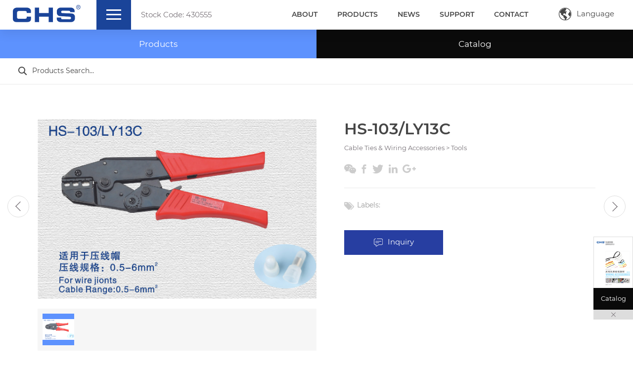

--- FILE ---
content_type: text/html; charset=utf-8
request_url: https://www.chs.com.cn/product/detail/1-11/130/HS-103-or-LY13C
body_size: 4596
content:
<!doctype html>
<html lang="en">
<head>
  <meta charset="UTF-8">
  <meta name="viewport"
        content="width=device-width, user-scalable=no, initial-scale=1.0, maximum-scale=1.0, minimum-scale=1.0">
  <meta http-equiv="X-UA-Compatible" content="ie=edge">
  <meta name="renderer" content="webkit">
  <meta name="format-detection" content="telephone=no, email=no">
  <title>HS-103/LY13C - CHS</title>
  <base href="/">
  <link href="js/aos/aos.css" rel="stylesheet" type="text/css">
  <link href="js/jquery.bxslider/jquery.bxslider.css" rel="stylesheet">
  <link href="base.css?20200406" rel="stylesheet" type="text/css">
  <!-- Global site tag (gtag.js) - Google Analytics -->
<script async src="https://www.googletagmanager.com/gtag/js?id=UA-174467598-1"></script>
<script>
  window.dataLayer = window.dataLayer || [];
  function gtag(){dataLayer.push(arguments);}
  gtag('js', new Date());

  gtag('config', 'UA-174467598-1');
</script>
<!-- Google Tag Manager -->
<script>(function(w,d,s,l,i){w[l]=w[l]||[];w[l].push({'gtm.start':new Date().getTime(),event:'gtm.js'});var f=d.getElementsByTagName(s)[0],j=d.createElement(s),dl=l!='dataLayer'?'&l='+l:'';j.async=true;j.src='https://www.googletagmanager.com/gtm.js?id='+i+dl;f.parentNode.insertBefore(j,f);})(window,document,'script','dataLayer','GTM-5FTMBNK');</script>
<!-- End Google Tag Manager -->
<!-- Google Tag Manager -->
<script>(function(w,d,s,l,i){w[l]=w[l]||[];w[l].push({'gtm.start':new Date().getTime(),event:'gtm.js'});var f=d.getElementsByTagName(s)[0],j=d.createElement(s),dl=l!='dataLayer'?'&l='+l:'';j.async=true;j.src='https://www.googletagmanager.com/gtm.js?id='+i+dl;f.parentNode.insertBefore(j,f);})(window,document,'script','dataLayer','GTM-5RZZDR2');</script>
<!-- End Google Tag Manager -->
</head>
<body>
<div id="head" class="sm">
  <a href="/" class="logo"><img src="img/logo.png" alt="长虹塑料集团英派瑞塑料股份有限公司"><img src="img/logo.blue.png" alt="长虹塑料集团英派瑞塑料股份有限公司"></a>
  <a href="javascript:;" id="nav"><span>"navigation"</span></a>
  <div class="stock">Stock Code: <span>430555</span></div>
  <div id="lan">
    <a href="javascript:;" class="tit"><i>&#xe674;</i>Language</a>
    <div>
      <a href="https://www.chs.cn"><span><img src="img/ico.cn.png">中文简体</span></a>
      <a href="/"><span><img src="img/ico.en.png">English</span></a>
      <a href="http://www.chs-th.com"><span><img src="img/ico.thai.png">ภาษาไทย</span></a>
	  <a href="//jp.chsplastics.com/"><span><img src="img/ico.jp.png">日本語</span></a>
    </div>
  </div>
  <ul id="menu">
    <li><a href="/about">About</a></li>
    <li><a href="/product">Products</a></li>
    <li><a href="/exhibition">News</a></li>
    <li><a href="/service">Support</a></li>
    <li><a href="/contact">Contact</a></li>
  </ul>
  <div id="nav-box">
    <div class="item">
      <div class="line"></div>
      <div class="num">00</div>
      <div class="cn">首页</div>
      <dl>
        <dt><a href="/">HOME</a><span></span></dt>
        <dd>
          <a href="https://chs.cn">中文版</a>
          <a href="/">English</a>
          <a href="http://www.chs.in.th">ภาษาไทย</a>
		  <a href="//jp.chsplastics.com/">日本語</a>
        </dd>
      </dl>
    </div>
    <div class="item">
      <div class="line"></div>
      <div class="num">01</div>
      <div class="cn">介绍</div>
      <dl>
        <dt><a href="/about">ABOUT</a><span></span></dt>
        <dd>
          <a href="/about">Profile</a>
          <a href="/honor">Certificates</a>
        </dd>
      </dl>
    </div>
    <div class="item">
      <div class="line"></div>
      <div class="num">02</div>
      <div class="cn">产品</div>
      <dl>
        <dt><a href="/product">PRODUCTS</a><span></span></dt>
        <dd>
          <a href="/product/lists/1-4/Cable-Ties-and-Stainless-Steel-Cable-Ties">Cable Ties & Wiring Accessories</a><a href="/product/lists/3-16/Macromolecule-Alloy-Cable-Tray">Macromolecule alloy cable tray</a>          <a href="/catalog/" target="_blank">Catalog</a>
        </dd>
      </dl>
    </div>
    <div class="item">
      <div class="line"></div>
      <div class="num">03</div>
      <div class="cn">新闻</div>
      <dl>
        <dt><a href="/exhibition">NEWS</a><span></span></dt>
        <dd>
          <a href="/exhibition">Exhibition</a>
          <a href="/news">News</a>
        </dd>
      </dl>
    </div>
    <div class="item">
      <div class="line"></div>
      <div class="num">04</div>
      <div class="cn">支持</div>
      <dl>
        <dt><a href="/service">SUPPORT</a><span></span></dt>
        <dd>
          <a href="/service">Service</a>
          <a href="/global">Global Layout</a>
          <a href="/download">Download</a>
        </dd>
      </dl>
    </div>
    <div class="item">
      <div class="line"></div>
      <div class="num">05</div>
      <div class="cn">联系</div>
      <dl>
        <dt><a href="/contact">CONTACT</a><span></span></dt>
        <dd>
          <a href="/contact">Contact</a>
        </dd>
      </dl>
    </div>
  </div>
</div>
<div id="banssm">
  <div class="menu-sub product">
    <p>Products - Product Center<img src="img/ico.down.png"></p>
    <div>
      <a href="/product" class="active">Products</a>
      <a href="/catalog" target="_blank">Catalog</a>
    </div>
  </div>
</div>
<div id="search">
  <div class="main-box">
    <i>&#xe501;</i>
    <input type="text" name="k" id="k" placeholder="Products Search…">
  </div>
</div>
<div id="pro-view">
  <div class="main-box">
    <div class="pn">
      <a href="/product/detail/1-11/129/HS-101" class="prev">&#xe629;</a><a href="/product/detail/1-11/131/HS-03B" class="next">&#xe629;</a>    </div>
    <div class="pro-info">
      <h1>HS-103/LY13C</h1>
      <div class="path"><a href="/product#1">Cable Ties & Wiring Accessories</a> > <a href="/product/lists/1-11/Tools">Tools</a></div>
      <div class="share">
        <a href="javascript:;" class="wx">&#xeb16;</a>
        <a href="javascript:;" class="fb">&#xe62c;</a>
        <a href="javascript:;" class="tt">&#xe502;</a>
        <a href="javascript:;" class="in">&#xe66d;</a>
        <a href="javascript:;" class="gp">&#xe6c5;</a>
      </div>
      <div class="label">
        <div class="tit">Labels: </div>
      </div>
      <div class="ctrl">
        <a href="javascript:;" class="quiry"><img src="img/ico.quiry.png" alt="Inquiry">Inquiry</a>
      </div>
    </div>
    <div class="pro-move">
      <ul class="bxslider">
                    <li><img src="//www.chs.com.cn/upload/image/2019-03/8gtikvl6.jpg" alt="HS-103/LY13C 46-1"></li>
                </ul>
    </div>
  </div>
</div>
<div id="pro-detail">
  <div class="tag-tit">
    <a href="/product/lists/1-11/Tools" class="back">&#xe692;</a>
    <div class="main-box">      
      <a href="javascript:;" class="active">Product Description</a>
    </div>
  </div>
  <div class="tag-con">
    <div class="main-box text-content">
            <div class="item active">
        <div class="tit">Overview</div>
        <div class="con">
          <p>Previous Product : HS-101<br>Next Product : HS-03B</p>        </div>
      </div>
          </div>
    <div id="all-close"><a href="javascript:;"><img src="img/ico.shrink.png" alt="shrink">Shrink all details</a></div>
  </div>
</div>
<div id="pro-catalog" class="">
  <a href="/catalog" target="_blank" class="catalog">
    <p><img src="img/catalog.png" alt="电子样本"></p>
    <span>Catalog</span>
  </a>
  <a href="javascript:;" class="close"></a>
  <a href="javascript:;" class="open"></a>
</div>
<div id="foot" class="part">
  <div class="menu">
    <dl>
      <dt><a href="/about">ABOUT</a></dt>
      <dd class="sub">
        <a href="/about">Profile</a>
        <a href="/honor">Certificates</a>
      </dd>
      <dd class="plus"></dd>
    </dl>
    <dl>
      <dt><a href="/product">PRODUCTS</a></dt>
      <dd class="sub">
        <a href="/product/lists/1-4/Cable-Ties-and-Stainless-Steel-Cable-Ties">Cable Ties & Wiring Accessories</a><a href="/product/lists/3-16/Macromolecule-Alloy-Cable-Tray">Macromolecule alloy cable tray</a>        <a href="/catalog" target="_blank">Catalog (2019)</a>
      </dd>
      <dd class="plus"></dd>
    </dl>
    <dl>
      <dt><a href="/exhibition">NEWS</a></dt>
      <dd class="sub">
        <a href="/exhibition">Exhibition</a>
        <a href="/news">News</a>
      </dd>
      <dd class="plus"></dd>
    </dl>
    <dl>
      <dt><a href="/service">SUPPORT</a></dt>
      <dd class="sub">
        <a href="/service">Service</a>
        <a href="/global">Global Layout</a>
        <a href="/download">Download</a>
      </dd>
      <dd class="plus"></dd>
    </dl>
    <div class="share">
      <div class="tit">Share with others</div>
      <div class="icon">
        <a href="javascript:;" class="wx">&#xeb16;</a>
        <!--<a href="javascript:;" class="fb">&#xe62c;</a>-->
        <a href="https://www.facebook.com/wzchs/" target="_blank" class="fb">&#xe62c;</a>
        <a href="javascript:;" class="tt">&#xe502;</a>
        <a href="javascript:;" class="in">&#xe66d;</a>
        <a href="javascript:;" class="gp">&#xe6c5;</a>
      </div>
    </div>
    <a href="javascript:;" class="top">&#xe638;</a>
  </div>
  <div class="btm">
    <div class="left">Changhong Plastics Group Imperial Plastics Co.,Ltd.<span class="space">　</span><span class="copyright">Copyright &copy; 2019~2026 CHS</span></div>
    <div class="right">Powered By <a href="http://www.eshion.cn" target="_blank">Eshion</a> <a href="http://www.eshion.cn" class="dark" target="_blank">温州网络公司</a></div>
  </div>
</div>
<!-- Google Tag Manager (noscript) -->
<noscript><iframe src="https://www.googletagmanager.com/ns.html?id=GTM-5FTMBNK" height="0" width="0" style="display:none;visibility:hidden"></iframe></noscript>
<!-- End Google Tag Manager (noscript) -->
<script src="js/jquery-2.1.1.min.js"></script>
<script src="js/jquery.easing.1.3.js"></script>
<script src="js/aos/aos.js"></script>
<script src="js/jquery.bxslider/jquery.bxslider.js"></script>
<!--<script src="js/jquery.zoom.min.js"></script>-->
<script src="js/layer/layer.js"></script>
<script src="js/jquery.cookie.js"></script>
<script src="js/main.js?20200406"></script>
<script>
  var html='';
  html='<div class="bx-pager">';
  var i=0;
  $('.pro-move .bxslider li').each(function(index,element){
    html+='<a data-slide-index="'+i+'" href=""><img src="'+$(this).find('img').attr('src')+'" alt="'+$(this).find('img').attr('alt')+'"></a>';
    i++;
  })
  html+='</div>';
  $('.pro-move').append(html);
  $(document).ready(function(){
    $('.bxslider').bxSlider({
      pagerCustom:'.bx-pager',
      adaptiveHeight:true,
      slideMargin:10
    });
    //if($(window).width()>920)$('ul.bxslider>li').zoom();
  });

  $('#k').on('keydown', function(e){
      if(e.keyCode == 13){
          var k=$('#k').val();
          if(k==''){
              layer.alert('请输入关键词后再查询。');
          }else{
              location.href='/product/search/'+encodeURIComponent($('#k').val());
          }
      }
  });


  if($(window).width()>920){
    /* $('#pro-detail .tag-tit .main-box a').on('click',function(){
      var index=$(this).index();
      $(this).addClass('active').siblings().removeClass('active');
      $('#pro-detail .tag-con .item:eq('+index+')').stop().slideDown().siblings().stop().slideUp();
    });
    $('#pro-detail .tag-tit .main-box a:eq(0)').trigger('click'); */
  }else{
    $('#pro-detail .tag-con .tit').on('click',function(){
      if($(this).parent().hasClass('active')){
        $(this).parent().removeClass('active');
      }else{
        var index=$(this).parent().index();
        //$(this).parent().addClass('active').siblings().removeClass('active');
        $(this).parent().addClass('active');
      }
    });

    $('#all-close a').on('click', function(){
      $('#pro-detail .tag-con .item').removeClass('active');
      var pot=$('#pro-detail').offset().top-100;
      $('body,html').stop().animate({scrollTop:pot+'px'}, 800, "easeInOutCubic");
      return false;
    });
  }


  if($(window).width()>920){
    $('#pro-view .quiry').on('click',function(){
      var videofile=$(this).attr('data-video');
      var title=$(this).attr('data-title');
      layer.open({
        type:2,
        title:'Send Inquiry',
        shade:.9,
        shadeClose:true,
        area:['900px','580px'],
        content:'/inquiry?ptitle=HS-103%2FLY13C'
      });
      return false;
    });
  }else{
    $('#pro-view .quiry').on('click',function(){
      var videofile=$(this).attr('data-video');
      var title=$(this).attr('data-title');
      layer.open({
        type:2,
        title:'Send Inquiry',
        shade:.9,
        shadeClose:true,
        area:['100%','100%'],
        content:'/inquiry?ptitle=HS-103%2FLY13C'
      });
      return false;
    });
  }

  if(isWeixin)$('.bxslider img, #pro-detail .con img').wxImgShow();

  $('.pro-info .share .wx').on('click', function(){
    layer.open({
      type:1,
      anim:0,
      title:'Share to WeChat',
      area:['500px', '540px'],
      shadeClose:true,
      content:'<div style="display:table; width:100%; height:100%;"><div style="display:table-cell; vertical-align:middle; text-align:center; font-size:15px; color:#999;"><img src="/qrcode?value=http%3A%2F%2Fwww.chs.com.cn%2Fproduct_view.php" alt="Share QR code" style="max-width:400px; max-height:400px;"><br />WeChat scan QR code sharing</div></div>'
    });
    return false;
  });

  $('.pro-info .share .fb').on('click', function(){
    window.open('https://www.facebook.com/sharer/sharer.php?u='+window.location.href);
    return false;
  });
  $('.pro-info .share .tt').on('click', function(){
    window.open('https://twitter.com/share?url='+window.location.href);
    return false;
  });
  $('.pro-info .share .in').on('click', function(){
    window.open('https://www.linkedin.com/shareArticle?url='+window.location.href);
    return false;
  });
  $('.pro-info .share .gp').on('click', function(){
    window.open('https://plus.google.com/share?url='+window.location.href);
    return false;
  });

  $('.pro-move').bind('contextmenu', function(){return false;});
  $('.pro-move').bind('selectstart', function(){return false;});

  //右侧电子样本链接
  $('#pro-catalog .close').on('click', function(){
    $('#pro-catalog').addClass('hide');
    $.cookie('pro_catalog', 'hide', {expires:7, path: '/'});
  });
  $('#pro-catalog .open').on('click', function(){
    $('#pro-catalog').removeClass('hide');
    $.cookie('pro_catalog', null, {path: '/'});
  });
</script>
</body>
</html>

--- FILE ---
content_type: text/css
request_url: https://www.chs.com.cn/base.css?20200406
body_size: 22267
content:
@charset "utf-8";

@import url('font/webFont.css');
@font-face {
  font-family: 'iconfont';
  src: url('font/iconfont.eot?17');
  src: url('font/iconfont.eot?#iefix') format('embedded-opentype'),
  url('font/iconfont.woff2?17') format('woff2'),
  url('font/iconfont.woff?17') format('woff'),
  url('font/iconfont.ttf?17') format('truetype'),
  url('font/iconfont.svg#iconfont') format('svg');
}
::-webkit-scrollbar{width:8px; height:8px;}
::-webkit-scrollbar-track{background:#fff;}
::-webkit-scrollbar-thumb{background:#1b1b1b;}
::-webkit-scrollbar-thumb:vertical:hover{background:#5d92fe;}
body,td,th,input,textarea,select{font-family:Montserrat, Arial, sans-serif; color:#777177; outline:none;}
html{font-size:62.5%;}
html,body{background:#fff; height:100%;}
html,body,form{margin:0;}
img{border:0px none; vertical-align:middle; outline:none; max-width:100%; width:auto; height:auto;}
ul,dl{display:block; margin:0; padding:0;}
dd{margin:0; padding:0;}
li{list-style:none;}
p{display:block; margin:0; padding:0;}
a,button,input,img,div,p,li,span{border:0px none; outline:none; -webkit-tap-highlight-color:rgba(0,0,0,0); -webkit-tap-highlight-color:transparent;}
a{text-decoration:none; color:#777177; outline:none; -webkit-tap-highlight-color:rgba(0,0,0,0); -webkit-tap-highlight-color:transparent;}
a:active{color:#5d92fe;}
*:after{content:''; display:block; height:0; clear:both;}
mark{display:inline-block;}


#banner{position:relative; width:100%; height:100%; z-index:2; overflow:hidden;}
#banner .indextop{ position:absolute;z-index:12; left:0;top:0; width:100%;height:100%;background:url('img/cambodia_factory.jpg') no-repeat center center; background-size:auto 100%;}
#banner .indextop>.box{position:absolute;z-index:20; left:50%;top:50%; width:900px;height:300px; margin-left:-450px; margin-top:-150px; text-align:center; }
#banner .indextop>.box>.text{margin:0 auto;padding:10px 0; line-height:60px;}
#banner .indextop>.box>.text>h3{ font-size:36px; color:#fff; margin:0 auto;}
#banner .indextop>.box>.text>h4{ font-size:24px; color:#fff; margin:0 auto;}
#banner .indextop>.box>a{display:block; margin:0 auto; width:90px;height:90px; background:url('img/ico_play.png') no-repeat center center; background-size:auto 100%;}
#banner .indextop>.box>a:hover{background:url('img/ico_play_A.png') no-repeat center center; background-size:auto 100%;}
#banner .indextop>.mes{position:absolute;z-index:1;right:15px; bottom:15px; color:#f4cf00; font-size:16px;}

#banner video{position:absolute; z-index:1; left:0px;}
#banner .mask{width:100%; height:100%; position:absolute; z-index:2; background:url('img/banner_mask.png') repeat-x center center; background-size:auto 100%;}
#banner .vimg{display:none; position:absolute; z-index:1; left:0; top:0; width:100%; height:100%; background:url('img/v.jpg') no-repeat 25% bottom; background-size:cover;}

#banner .con{position:absolute; z-index:4; width:100%; left:0; top:38.5%; color:#fff; line-height:1.1; text-align:center;}
#banner .tit{font-size:8rem; font-weight:600; text-transform:uppercase;}
#banner .desc{font-size:4.8rem; font-weight:300; color:#5d92fe; margin-top:20px;}
#banner .more{display:block; width:130px; height:45px; line-height:44px; font-size:1.5rem; border:1px solid #fff; color:#fff; margin:60px auto; border-radius:3px; padding-right:30px; position:relative; transition:all .3s;}
#banner .more:before{content:''; display:block; position:absolute; width:14px; height:2px; background:#fff; right:30px; top:20px; transition:all .3s;}
#banner .more:hover{background:#fff; color:#5d92fe;}
#banner .more:after{content:''; display:block; position:absolute; width:2px; height:14px; background:#fff; right:36px; top:14px;transition:all .3s;}
#banner .more:hover:before, #banner .more:hover:after{transform:rotate(180deg); background:#5d92fe;}

#banner .mouse, #bans .mouse{border:1px solid rgba(255,255,255,.7); width:20px; height:32px; position:absolute; z-index:4; left:50%; bottom:50px; margin-left:-10px; border-radius:20px;}
#banner .mouse:after, #bans .mouse:after{content:''; display:block; width:2px; height:4px; background:rgba(255,255,255,.8); position:absolute; left:50%; top:5px; margin-left:-1px; animation:mouse-middle .86s ease infinite;}
@keyframes mouse-middle{
  0% {opacity:.8;}
  50% {opacity:1; top:15px; height:7px;}
  100% {opacity:0; top:28px; height:4px;}
}


#head{position:fixed; z-index:9; width:100%; height:80px; left:0; top:0; transition:all .25s 0s;}
#head:after{position:absolute; z-index:1; width:100%; height:0; background:#fff; transition:all .25s 0s; box-shadow:0 10px 20px rgba(0,0,0,.07);}
#head.sm{height:60px; transition:all .3s .1s;}
#head.sm:after{height:100%; transition:all .2s .15s;}
#head .logo{display:block; width:230px; height:80px; float:left; background:#1a4499; text-align:center; margin-top:50px; transition:all .2s; position:relative; z-index:999;}
#head .logo img{height:40px; transition:all .2s; position:absolute; left:50%; top:50%; margin:-22px auto auto -78px;}
#head .logo img:first-child{display:block;}
#head .logo img:last-child{display:none;}
#head.sm .logo{width:200px; height:60px; margin-top:0; background:#fff;}
#head.sm .logo img{height:35px; margin:-20px auto auto -68px;}
#head.sm .logo img:first-child{display:none;}
#head.sm .logo img:last-child{display:block;}


#head .stock{float:left; position:relative; z-index:2; font-size:1.5rem; opacity:0; margin:0 auto auto 20px; transition:all .35s;}
#head .stock span{font-family:'Montserrat', sans-serif; font-weight:400;}
#head.sm .stock{opacity:1; margin:18px auto auto 20px;}

@media (max-width:1336px){
  #head.sm .stock{margin:20px auto auto 20px;}
}
@media (max-width:1280px){
  #banner .tit{font-size:6.6rem;}
  #banner .desc{font-size:3.6rem;}

  #head.sm .logo{width:195px;}
  #head.sm .logo img{margin:-20px auto auto -72px;}
  #head.sm .stock{margin:20px auto auto 20px;}
}
@media (max-width:1080px){
  #head .stock{font-size:1.4rem;}
  #head.sm .stock{margin:21px auto auto 20px;}
  
  
  #banner .indextop>.box>.text{line-height:50px;}
#banner .indextop>.box>.text>h3{ font-size:30px;}
#banner .indextop>.box>.text>h4{ font-size:20px;}
  
  
}
@media (max-width:920px){
  #video{display:none;}
  #banner .vimg{display:block;}
  #banner .tit{font-size:4.2rem;}
  #banner .desc{font-size:2.6rem; letter-spacing:0; margin-top:5px;}
  
  #banner .indextop>.box{width:80%;margin-left:-40%;}
  #banner .indextop>.box>.text{line-height:45px;}
  #banner .indextop>.box>.text>h3{ font-size:28px;}
  #banner .indextop>.box>.text>h4{ font-size:18px;}
  #banner .indextop>.box>a{width:76px;height:76px;}

  #head{height:70px;}
  #head .logo{width:180px; margin-top:0; height:70px;}
  #head .logo img{height:32px; margin:-18px auto auto -60px;}
  #head.sm .logo{width:150px; height:60px;}
  #head.sm .logo img{height:25px; margin:-20px auto auto -50px;}
  #head .stock{position:absolute; font-size:1.0rem; top:20px; z-index:999; color:#999;}
  #head.sm .stock{margin-left:24px;}
}


@media (max-width:760px){
  
  
  #banner .indextop>.box>.text{line-height:40px;}
  #banner .indextop>.box>.text>h3{ font-size:24px;}
  #banner .indextop>.box>.text>h4{ font-size:16px;}
  #banner .indextop>.box>a{width:70px;height:70px;}


}


@media (max-width:640px){
  
  
  #banner .indextop>.box>.text{line-height:30px;}
  #banner .indextop>.box>.text>h3{ font-size:22px;}
  #banner .indextop>.box>.text>h4{ font-size:12px;}
  #banner .indextop>.box>a{width:50px;height:50px;}


}



#nav{width:80px; height:80px; float:left; background:#fff; margin-top:50px; text-align:center; position:relative; font-size:0; transition:all .2s; z-index:999;}
#nav:hover{background:#eee;}
#nav>span{display:block; width:30px; height:3px; background:#1a4499; position:absolute; left:50%; top:50%; margin:-2px auto auto -15px; transition:background .3s;}
#nav>span:before{content:''; display:block; position:absolute; left:0; top:-9px; width:100%; height:3px; background:#1a4499; transition:top .3s .3s, transform .3s;}
#nav>span:after{content:''; display:block; position:absolute; left:0; top:9px; width:100%; height:3px; background:#1a4499; transition:top .3s .3s, transform .3s;}
#nav.active{background:#5d92fe;}
#nav.active>span{background:none; transition:background 0s;}
#nav.active>span:before{top:0; transform:rotate(45deg); transition:top .3s 0s, transform .3s .3s; background:#fff;}
#nav.active>span:after{top:0; transform:rotate(-45deg); transition:top .3s 0s, transform .3s .3s; background:#fff;}
#head.sm #nav{width:70px; height:60px; margin-top:0; background:#1a4499;}
#head.sm #nav>span, #head.sm #nav>span:after, #head.sm #nav>span:before{background:#fff;}
#head.sm #nav>span{transition:background .3s;}
#head.sm #nav.active>span{background:none; transition:background .3s;}

#nav-box{position:fixed; z-index:998; background:url('img/nav_bg.jpg') no-repeat center; background-size:cover; width:100%; height:100%; left:0; top:0; display:none;}
#nav-box .item{width:16.666666%; height:100%; background:#fff; border-right:1px solid #eaeaea; box-sizing:border-box; float:left; position:relative; transition:all .15s;}
#nav-box .item:hover{background:rgba(255,255,255,.0); border-right:0px none;}
#nav-box .item:last-child{border-right:0px none;}
#nav-box .item .line{width:1px; height:0px; background:#fff; position:absolute; left:50%; top:20%; margin-top:30px; transition:all .35s;}
#nav-box .item:hover .line{height:60px; margin-top:0;}
#nav-box .item .num{position:absolute; top:32%; width:100%; left:0; text-align:center; font-family:'Montserrat', sans-serif; font-weight:600; color:#eee; font-size:7.6rem; transition:all .3s ease;}
#nav-box .item:hover .num{margin-top:-35px; color:#1a4499;}
#nav-box .item .cn{position:absolute; top:42%; width:100%; left:0; text-align:center; font-family:'Microsoft YaHei Light', 'Microsoft YaHei', sans-serif; color:#fff; font-size:1.6rem; transition:all .3s; opacity:0;}
#nav-box .item:hover .cn{color:#fff; opacity:.3;}
#nav-box .item dl{position:absolute; top:42%; width:100%; left:0; text-align:center;}
#nav-box .item dl a{display:block; transition:all .25s;}
#nav-box .item dt a{font-size:2.2rem; color:#464646; padding:35px 0;}
#nav-box .item dd a{font-size:1.5rem; padding:8px 0;}
#nav-box .item:hover a{color:#fff;}
#nav-box .item:hover a:hover{color:#5d92fe;}


#menu{width:580px; float:right; margin-top:70px; transition:all .25s; position:relative; z-index:2;}
#menu>li{float:left;}
#menu>li a{display:block; font-size:1.5rem; color:#fff; padding:0 20px; height:40px; line-height:40px; position:relative; transition:all .25s; text-transform:uppercase;}
#menu>li a:after{content:''; display:block; width:0px; height:2px; background:#fff; position:absolute; bottom:-2px; left:50%; margin-left:0px; transition:all .3s;}
#menu>li a:hover{color:#5d92fe !important;}
#menu>li a:hover:after{width:30px; margin-left:-15px; background:#5d92fe;}

#head.sm #menu{margin-top:9px; width:560px;}
#head.sm #menu>li a{font-size:1.4rem; color:#464646; font-weight:bold;}

@media (max-width:1366px){
  #nav-box .item dt a{font-size:2rem;}
  #nav-box .item dd a{font-size:1.4rem;}
}
@media (max-width:1280px){
  #nav-box .item dt a{font-size:1.8rem;}
  #nav-box .item dd a{font-size:1.3rem;}
}
@media (max-width:1080px){
  #menu{width:500px; margin-top:52px;}
  #menu>li a{font-size:1.4rem; padding:0 16px;}
  #head.sm #menu{width:460px;}
  #head.sm #menu>li a{font-size:1.3rem;}

  #nav-box .item dd a{font-size:1.2rem;}
}
@media (max-width:920px){
  #menu{display:none;}
  #nav{width:70px; height:70px; margin-top:0;}
  #head.sm #nav{width:60px; height:60px;}

  #nav-box{height:auto; min-height:100%; padding-top:80px; box-sizing:border-box; top:0; bottom:0; overflow:auto;}
  #nav-box .item{width:100%; height:auto; background:none; float:none; border:0px none; border-bottom:1px solid rgba(255,255,255,.08);}
  #nav-box .item:last-child{border-bottom:0px none;}
  #nav-box .item .line{display:none;}
  #nav-box .item .num{display:none;}
  #nav-box .item .cn{display:none;}
  #nav-box .item dl{position:relative; top:0; width:100%; left:0; text-align:left;}
  #nav-box .item dl:after{content:''; display:block; position:absolute; left:30px; top:24px; width:2px; height:18px; background:#fff;}
  #nav-box .item dt{position:relative;}
  #nav-box .item dt>span{display:block; position:absolute; right:15px; top:0; width:50px; height:100%;}
  #nav-box .item dt>span:after{content:''; display:block; position:absolute; right:18px; top:31px; width:14px; height:2px; background:#fff;}
  #nav-box .item dt>span:before{content:''; display:block; position:absolute; right:24px; top:25px; width:2px; height:14px; background:#fff; transition:all .3s;}
  #nav-box .item dt>span.active:before{height:2px; top:32px;}
  #nav-box .item dt a{font-size:1.6rem; color:#fff; padding:24px 50px; font-weight:bold; display:inline-block;}
  #nav-box .item dd{padding-left:50px; padding-bottom:25px; display:none;}
  #nav-box .item dd a{color:rgba(255,255,255,.6) !important; font-size:1.4rem;}
}


#lan{width:130px; float:right; margin-top:70px; margin-right:20px; position:relative; transition:all .25s; z-index:2;}
#lan .tit{font-size:1.5rem; color:#fff; height:40px; line-height:40px; transition:all .25s;}
#lan .tit i{display:inline-block; height:32px; margin:0 10px auto auto; font-family:"iconfont" !important; font-size:26px;  font-style:normal; -webkit-font-smoothing:antialiased; -moz-osx-font-smoothing:grayscale; vertical-align:middle; line-height:1.2; transition:all .25s;}
#lan>div{position:absolute; left:-10px; top:60px; width:140px; transition:all .45s; height:0; overflow:hidden; transition:height .45s;}
#lan>div.active{height:180px;}
#lan>div>a{display:block; height:42px; color:#fff; font-weight:300; font-family:'Microsoft YaHei Light', 'Microsoft YaHei'; background:#1a4499; font-size:1.5rem; line-height:40px; border-bottom:1px solid rgba(255,255,255,.16); position:relative; transition:all .2s; padding-left:20px;}
#lan>div>a img{height:19px; margin:-2px 8px auto auto;}
#lan>div>a span{position:relative; display:block; z-index:2;}
#lan>div>a:hover{background:#eee; color:#464646;}
#lan>div>a:last-child{border-bottom:0px none;}
/*#lan>div>a:first-child:before{content:''; display:block; width:17px; height:17px; position:absolute; right:35px; top:5px; background:#1a4499; transform:rotate(45deg); z-index:1; transition:top .25s;}
#lan>div>a:hover:before{background:#eee;}
#lan>div.active>a:first-child:before{top:-9px; transition:top .25s;}*/

#head.sm #lan{margin-top:8px;}
#head.sm #lan .tit{font-size:1.5rem; color:#464646;}
#head.sm #lan .tit i{color:#464646;}
#head.sm #lan>div{top:52px;}

@media (max-width:1080px){
  #lan{margin-top:68px; width:110px;}
  #lan .tit{font-size:1.3rem;}
  #head.sm #lan .tit{font-size:1.3rem;}
}
@media (max-width:920px){
  #lan{margin-top:16px; margin-right:0;}
  #lan>div>a{transition:none; font-size:1.4rem;}
  #lan>div>a img{margin-top:0 !important;}
  #head.sm #lan{margin-top:11px;}
  #head.sm #lan>div{top:49px;}
}


#m1{position:relative; height:100%; z-index:1; background:#fff;}
#m1 a{width:50%; height:100%; float:left; display:block; position:relative; text-align:center; transition:all .25s;}
#m1 a .img{width:38%; height:auto; position:absolute; z-index:1; left:50%; bottom:50px; margin-left:-19%; transition:all .3s;}
#m1 a .con{width:100%; position:absolute; height:100%; z-index:2; border-right:1px solid #e6e6e6; box-sizing:border-box;}
#m1 a .tit{font-size:2.8rem; font-weight:600; color:#464646; padding-top:150px; position:relative; transition:all .2s; text-transform:capitalize;}
#m1 a .tit:after{content:''; display:block; height:1px; background:#666; width:30px; position:absolute; bottom:-30px; left:50%; margin-left:-15px; transition:all .2s;}
#m1 a .txt{font-size:1.4rem; margin-top:80px; padding:0 75px; line-height:2; transition:all .2s; font-family:Sans-Serif;}
#m1 a .more{display:block; width:46px; height:46px; border:1px solid #888; border-radius:100%; position:absolute; left:50%; top:45%; margin-left:-23px; transition:all .3s;}
#m1 a .more:before{content:''; display:block; width:22px; height:2px; background:#666; position:absolute; left:50%; top:50%; margin:-1px auto auto -11px; transition:all .3s;}
#m1 a .more:after{content:''; display:block; width:2px; height:22px; background:#666; position:absolute; left:50%; top:50%; margin:-11px auto auto -1px; transition:all .3s;}
#m1 a:hover{background:#eee;}
#m1 a:hover .tit{padding-top:160px; color:#5d92fe;}
#m1 a:hover .tit:after{bottom:60px; background:#5d92fe; width:60px; margin-left:-30px;}
#m1 a:hover .txt{margin-top:70px;}
#m1 a:hover .more{border:1px solid #5d92fe; background:#5d92fe;}
#m1 a:hover .more:before, #m1 a:hover .more:after{background:#fff; transform:rotate(180deg);}
#m1 a:hover .img{width:45%; margin-left:-22.5%;}

@media (max-width:1440px){
  #m1 a .tit{font-size:3.6rem;}
  #m1 a .txt{font-size:1.6rem; padding:0 50px;}
  #m1 a .more{top:46%;}
}
@media (max-width:1366px){
  #m1 a .tit{font-size:3rem; padding-top:130px;}
  #m1 a:hover .tit{padding-top:155px;}
  #m1 a .txt{font-size:1.5rem; padding:0 45px;}
  #m1 a:hover .txt{margin-top:55px;}
  #m1 a .more{top:48%;}
}
@media (max-width:1280px){
  #m1 a .tit{font-size:2.6rem;}
  #m1 a .txt{padding:0 35px; font-size:1.4rem;}
}
@media (max-width:1080px){
  #m1 a .tit{font-size:2.2rem;}
  #m1 a .txt{font-size:1.4rem;}
  #m1 a .more{top:50%;}
}
@media (max-width:920px){
  #m1{height:auto;}
  #m1 a{width:100%; height:auto; float:none; position:relative; text-align:center; transition:all .25s; border-bottom:1px solid #eaeaea;}
  #m1 a .img{position:relative; bottom:auto; padding:80px 0 60px 0;}
  #m1 a .con{border:0px none; position:relative;}
  #m1 a .tit{padding-top:70px;}
  #m1 a .txt{margin-top:60px;}
  #m1 a .more{top:50%; width:36px; height:36px;}
  #m1 a .more:before{width:18px; height:2px;margin:-1px auto auto -9px;}
  #m1 a .more:after{width:2px; height:18px; margin:-9px auto auto -1px;}
  #m1 a:hover .tit{padding-top:50px;}
  #m1 a:hover .tit:after{bottom:-30px;}
  #m1 a:hover .txt{margin-top:80px;}
}


#m2{position:relative; height:100%; z-index:2; overflow:hidden;}
#m2 .bg{width:100%; height:100%; background:url('img/m2.jpg') no-repeat center; background-size:cover; position:absolute; z-index:1; left:0; top:0;}
#m2 .tit{margin-left:8%; margin-top:160px; color:#5d92fe; font-size:9.6rem; font-weight:bold; position:relative; z-index:2;}
#m2 .tit-sub{margin-left:8%; color:#5d92fe; position:relative; z-index:2; line-height:1;}
#m2 .tit-sub>div{display:inline-block; padding:8px 10px 8px 0px; line-height:1; font-size:1.8rem;}
#m2 .tit-sub>p{display:inline-block; color:#fff; background:#5d92fe; padding:8px 10px 8px 10px; line-height:1; font-size:1.7rem; margin-left:10px;}
#m2 .tit-sub>p>span{font-family:'Montserrat', sans-serif;}
#m2 .tit-sub:after{content:''; display:block; height:1px; width:92px; background:#fff; left:0; bottom:-36px; position:absolute;}
#m2 .con{margin-left:8%; color:#fff; font-size:1.5rem; margin-top:90px; width:40%; line-height:2.2; position:relative; z-index:2;}
#m2 .data{background:#1a4499; width:84%; height:200px; position:absolute; z-index:2; left:8%; bottom:80px;}
#m2 .data>div{width:20%; border-right:1px solid rgba(0,0,0,.2); height:100%; box-sizing:border-box; float:left; padding:24px 50px;}
#m2 .data p{color:#fff; text-align:center;}
#m2 .data .num{font-size:8.6rem; font-family:'Montserrat', sans-serif; font-weight:600; line-height:1; padding-top:5px;}
#m2 .data .num>span{display:inline-block;}
#m2 .data .desc{font-size:1.4rem; line-height:1.5; margin-top:15px;}

@media (max-width:1440px){
  #m2 .tit{margin-left:6%; font-size:8rem; margin-top:150px;}
  #m2 .tit-sub{margin-left:6%; font-size:1.7rem;}
  #m2 .tit-sub>p{font-size:1.6rem;}
  #m2 .con{margin-left:6%; font-size:1.4rem; margin-top:80px;}
  #m2 .data{width:88%; left:6%; bottom:80px;}
  #m2 .data{height:180px;}
  #m2 .data>div{padding:22px 20px;}
  #m2 .data .num{font-size:7rem;}
}
@media (max-width:1366px){
  #m2 .tit{font-size:7rem; margin-top:140px;}
  #m2 .tit-sub{font-size:1.6rem;}
  #m2 .tit-sub>p{font-size:1.5rem;}
  #m2 .con{font-size:1.3rem; width:50%;}
  #m2 .data{height:165px; bottom:60px;}
  #m2 .data>div{padding:20px 20px;}
  #m2 .data .num{font-size:6rem;}
  #m2 .data .desc{font-size:1.3rem;}
}
@media (max-width:1280px){
  #m2 .tit{margin-top:140px;}
  #m2 .data{bottom:70px; height:150px;}
  #m2 .data>div{padding:22px 20px;}
  #m2 .data .num{font-size:5rem;}
  #m2 .data .desc{font-size:1.3rem; margin-top:10px;}
}
@media (max-width:1080px){
  #m2 .tit{margin-top:130px;}
  #m2 .data{bottom:60px; height:137px;}
  #m2 .data>div{padding:20px 0px;}
  #m2 .data .num{font-size:5rem;}
  #m2 .data .desc{font-size:1.2rem; margin-top:5px;}
}
@media (max-width:920px){
  #m2{height:auto;}
  #m2 .bg{position:relative; height:260px;}
  #m2 .tit{margin-top:-220px; color:#5d92fe; font-size:5rem; font-weight:bold;}
  #m2 .tit-sub{font-size:1.5rem;}
  #m2 .tit-sub>div{display:block; font-size:1.4rem; color:#fff; line-height:1.3;}
  #m2 .tit-sub>p{display:inline-block; margin-top:8px; font-size:1.3rem; margin-left:0px;}
  #m2 .tit-sub>p>span{font-family:'Montserrat', sans-serif; font-weight:300;}
  #m2 .tit-sub:after{display:none;}
  #m2 .con{color:#777177; font-size:1.5rem; margin-top:110px; width:88%; line-height:1.7;}
  #m2 .data{width:100%; height:500px; position:relative; left:0; bottom:0; margin-top:50px;}
  #m2 .data>div{width:100%; height:100px; border-bottom:1px solid rgba(255,255,255,.1); padding:12px 30px;}
  #m2 .data .num{font-size:4rem;}
}


#m3{height:100%; position:relative;}
#m3 .box{padding: 0 1% 0 8%; height:100%;}
#m3 .box>div{width:100%; height:100%; position:relative;}
#m3 .left{width:36%; height:380px; top:50%; float:left; position:absolute; margin-top:-190px;}
#m3 .left .tit-en{font-family:'Montserrat', sans-serif; font-size:4.8rem; font-weight:600; color:#464646; text-transform:uppercase;}
#m3 .left .tit-en-sm{font-size:4.2rem;}
#m3 .left .desc{margin:10px 0 0 3px; font-size:1.4rem; color:#aaa; padding-right:50px;}
#m3 .left .ctl{margin-top:50px; padding-left:3px;}
#m3 .left .ctl>a{display:inline-block; width:33px; height:33px; text-align:center; line-height:31px; background:#5d92fe; border-radius:3px;}
#m3 .left .ctl>a>img{width:17px; height:17px;}
#m3 .left .ctl>a:hover{background:#999;}
#m3 .left .btm{position:absolute; left:0; bottom:0; padding-left:3px;}
#m3 .left .more{display:block; width:130px; height:45px; line-height:44px; font-size:1.5rem; border:1px solid #666; color:#464646; border-radius:3px; padding-right:30px; position:relative; transition:all .3s; text-align:center;}
#m3 .left .more:before{content:''; display:block; position:absolute; width:14px; height:2px; background:#464646; right:30px; top:20px; transition:all .3s;}
#m3 .left .more:hover{color:#5d92fe; border:1px solid #5d92fe;}
#m3 .left .more:after{content:''; display:block; position:absolute; width:2px; height:14px; background:#464646; right:36px; top:14px;transition:all .3s;}
#m3 .left .more:hover:before, #m3 .left .more:hover:after{transform:rotate(180deg); background:#5d92fe;}


#m3 .right{width:64%; height:100%; border-left:1px solid #eaeaea; float:right; box-sizing:border-box;}
#m3 .right .swiper-container{width:100%; height:100%; box-sizing:border-box;}
#m3 .right .swiper-slide{display:block; width:33.333%; height:100%; border-left:1px solid #eaeaea; box-sizing:border-box; margin-left:-1px;}
#m3 .right .swiper-slide a{display:block; width:100%; height:100%; position:relative; box-sizing:border-box; overflow:hidden;}
#m3 .right .swiper-slide:nth-child(3n){border-right:0px none;}
#m3 .right .swiper-slide a .date{margin-top:36%; width:110px; height:110px; background:#1a4499; text-align:center; padding-top:13px; box-sizing:border-box; transition:all .25s;}
#m3 .right .swiper-slide a .day{font-family:'Montserrat', sans-serif; color:#fff; font-size:5.6rem; font-weight:600; line-height:1.1;}
#m3 .right .swiper-slide a .ym{color:#fff; font-size:1.3rem; font-family:'Montserrat', sans-serif;}
#m3 .right .swiper-slide a .tit{font-size:1.7rem; color:#464646; margin:60px 18px 20px 18px; height:43px; display:-webkit-box; -webkit-box-orient:vertical; -webkit-line-clamp:2; overflow:hidden;}
#m3 .right .swiper-slide a .img{margin:0 18px; padding-top:60%; background:#f3f3f3; position:relative; overflow:hidden;}
#m3 .right .swiper-slide a .img>img{position:absolute; width:100%; height:100%; left:0; top:0; transition:all .26s; max-width:none;}
#m3 .right .swiper-slide a .con{margin:25px 18px; font-size:1.3rem; line-height:1.8; color:#999; display:-webkit-box; -webkit-box-orient:vertical; -webkit-line-clamp:4; overflow:hidden; font-family:'Open Sans', Sans-Serif;}
#m3 .right .arr{position:absolute; left:18px; bottom:10%; height:1px; background:#ccc; width:20%; transition:all .3s;}
#m3 .right .arr:before{position:absolute; right:0; top:-4px; width:10px; height:1px; content:''; display:block; transform:rotate(45deg); background:#ccc; transition:all .3s;}
#m3 .right .arr:after{position:absolute; right:0; top:4px; width:10px; height:1px; content:''; display:block; transform:rotate(-45deg); background:#ccc; transition:all .3s;}
#m3 .right .swiper-slide a:hover .date{background:#5d92fe;}
#m3 .right .swiper-slide a:hover .tit{color:#1a4499;}
#m3 .right .swiper-slide a:hover .img>img{width:116%; height:116%; margin:-8% auto auto -8%;}
#m3 .right .swiper-slide a:hover .arr{width:50%; background:#464646;}
#m3 .right .swiper-slide a:hover .arr:before, #m3 .right>div a:hover .arr:after{background:#464646;}

@media (max-width:1440px){
  #m3 .box{padding: 0 1% 0 6%;}
  #m3 .left{margin-top:-180px;}
  #m3 .left .tit-en{font-size:4.2rem;}
  #m3 .left .tit-en-sm{font-size:3.5rem;}

  #m3 .right .swiper-slide a .date{margin-top:60%; width:102px; height:102px;}
  #m3 .right .swiper-slide a .day{font-size:5rem;}
  #m3 .right .swiper-slide a .tit{font-size:1.6rem; margin:50px 16px 20px 16px;}
  #m3 .right .swiper-slide a .img{margin:0 16px;}
  #m3 .right .swiper-slide a .con{margin:23px 16px; line-height:1.7; -webkit-line-clamp:4;}
  #m3 .right .arr{bottom:10%;}
}
@media (max-width:1366px){
  #m3 .left{margin-top:-186px;}

  #m3 .right .swiper-slide a .date{margin-top:55%; width:94px; height:94px;}
  #m3 .right .swiper-slide a .day{font-size:4.2rem;}
  #m3 .right .swiper-slide a .tit{font-size:1.5rem; margin:40px 16px 20px 16px;}
  #m3 .right .arr{bottom:8%;}
}
@media (max-width:1280px){
  #m3 .left{margin-top:-165px;}
  #m3 .left .tit-en{font-size:4rem;}
  #m3 .left .tit-en-sm{font-size:3.2rem;}
  #m3 .left .tit-cn{font-size:2.4rem;}
  #m3 .left .desc{font-size:1.5rem;}
  #m3 .left .more{width:120px; height:42px; line-height:40px; font-size:1.5rem; padding-right:25px;}
  #m3 .left .more:before{width:12px; right:25px; top:19px;}
  #m3 .left .more:after{height:12px; right:30px; top:14px;}

  #m3 .right .swiper-slide a .date{margin-top:65%; width:90px; height:90px;}
  #m3 .right .swiper-slide a .day{font-size:4rem;}
  #m3 .right .swiper-slide a .tit{font-size:1.5rem; margin:40px 13px 20px 13px;}
  #m3 .right .swiper-slide a .con{margin:23px 13px; line-height:1.6; -webkit-line-clamp:3;}
  #m3 .right .arr{bottom:10%;}
}
@media (max-width:1080px){
  #m3 .left .tit-en{font-size:3.2rem;}
  #m3 .left .tit-en-sm{font-size:2.6rem;}
  #m3 .left .tit-cn{font-size:2rem;}
  #m3 .left .desc{font-size:1.4rem;}
  #m3 .left .more{width:110px; height:40px; line-height:40px; font-size:1.4rem; padding-right:25px;}
  #m3 .left .more:before{width:12px; right:20px; top:18px;}
  #m3 .left .more:after{height:12px; right:25px; top:13px;}

  #m3 .right .swiper-slide a .date{margin-top:70%; width:86px; height:80px;}
  #m3 .right .swiper-slide a .day{font-size:3.4rem;}
  #m3 .right .swiper-slide a .ym{font-size:1.1rem;}
}
@media (max-width:920px){
  #m3{height:auto;}
  #m3 .box{padding:0; height:auto;}
  #m3 .left{width:100%; height:auto; top:0; float:none; position:relative; margin-top:0; background:#eee; box-sizing:border-box;}
  #m3 .left .tit-en{padding:50px 6% 0 6%;}
  #m3 .left .tit-en-sm{padding:0 6%;}
  #m3 .left .tit-cn{margin:30px 0 0 6%;}
  #m3 .left .desc{margin:10px 6% 0 6%;}
  #m3 .left .ctl{display:none;}
  #m3 .left .btm{position:relative; padding:0 6% 50px 6%; margin:40px 0 0 0;}

  #m3 .right{width:100%; height:auto; border-left:0 none; float:none;}
  #m3 .right .swiper-container{width:100%; height:auto; overflow:visible;}
  #m3 .right .swiper-wrapper{height:auto; display:block;}
  #m3 .right .swiper-slide{width:100%; height:auto; float:none;}
  #m3 .right .swiper-slide a{width:100%; height:auto; border:0px none; border-bottom:1px solid #eaeaea; float:none; padding-bottom:50px;}
  #m3 .right .swiper-slide a .date{margin-top:50px;}
  #m3 .right .swiper-slide a .tit{font-size:1.7rem; font-weight:normal; margin:30px 25px 20px 25px; height:auto;}
  #m3 .right .swiper-slide a .img{margin:0 25px; height:auto;}
  #m3 .right .swiper-slide a .img>img{height:auto;}
  #m3 .right .swiper-slide a:hover .img>img{width:100%; height:auto; margin:0;}
  #m3 .right .swiper-slide a .con{margin:25px 25px 40px 25px;}
  #m3 .right .arr{position:relative; left:25px; bottom:unset; margin-top:20px;}
}



#m4{height:100%; position:relative; overflow:hidden;}
#m4 .bg{width:100%; height:100%; background:url('img/m4.jpg') no-repeat center; background-size:cover; position:absolute; z-index:1; left:0; top:0;}
#m4 .tit{margin-left:8%; margin-top:180px; color:#5d92fe; font-size:7.2rem; font-weight:bold; letter-spacing:0.1rem; position:relative; z-index:2; text-transform:uppercase;}
#m4 .tit:after{content:''; display:block; height:1px; width:60px; background:#fff; left:0; bottom:-36px; position:absolute; z-index:2;}
#m4 .con{margin-left:8%; color:#fff; font-size:1.7rem; margin-top:90px; width:40%; line-height:2.2; position:relative; z-index:2;}
#m4 .tit-sub{margin-left:8%; margin-top:60px; color:#fff; font-size:2rem; position:relative; z-index:2; font-weight:bold;}
#m4 .tit-sub img{height:20px; margin-top:-3px;}
#m4 .customer{width:40%; margin-left:8%; position:relative; z-index:2; margin-top:30px; color:#fff;}
#m4 .customer li{display:inline-block; background:#273ea1; color:#fff; padding:10px 20px; border-radius:20px; margin:0 5px 10px 0; transition:all .25s;}
#m4 .customer li:hover{background:#5d92fe;}


@media (max-width:1440px){
  #m4 .tit{margin-left:6%; font-size:6.8rem; margin-top:170px;}
  #m4 .con{margin-left:6%; font-size:1.5rem;}
  #m4 .tit-sub{margin-left:6%; font-size:1.7rem;}
  #m4 .customer{margin-left:6%; width:45%;}
}
@media (max-width:1366px){
  #m4 .tit{font-size:6.2rem; margin-top:160px;}
  #m4 .con{font-size:1.5rem; margin-top:80px;}
  #m4 .tit-sub{margin-top:40px; font-size:1.7rem;}
  #m4 .customer{width:50%;}
}
@media (max-width:1280px){
  #m4 .tit{font-size:5rem; margin-top:170px;}
  #m4 .con{margin-top:90px;}
  #m4 .tit-sub{margin-top:50px;}
}
@media (max-width:1080px){
  #m4 .tit{font-size:5rem; margin-top:165px;}
  #m4 .tit:after{width:72px;}
  #m4 .con{font-size:1.5rem; margin-top:75px; width:50%;}
  #m4 .tit-sub{margin-top:45px; font-size:1.7rem;}
  #m4 .customer{margin-top:25px; width:60%;}
}
@media (max-width:920px){
  #m4{height:auto; overflow:visible; padding-bottom:50px;}
  #m4 .tit{font-size:3.6rem; margin-top:0; padding-top:50px;}
  #m4 .tit:after{width:50px; bottom:-30px;}
  #m4 .con{margin-top:60px; width:88%;}
  #m4 .customer{width:88%; margin:20px 6%;}
}




#m5{height:100%; position:relative; overflow:hidden;}
#m5 .bg{width:100%; height:100%; background:url('img/m5.jpg') no-repeat center; background-size:cover; position:absolute; z-index:1; left:0; top:0;}
#m5 .tit{font-family:'Montserrat', sans-serif; font-size:6.8rem; font-weight:600; color:#464646; text-transform:uppercase; margin-top:160px; position:relative; z-index:1; text-align:center; margin-bottom:100px;}
#m5 .tit:after{content:''; display:block; height:1px; position:absolute; left:50%; width:50px; bottom:-30px; margin-left:-25px; background:#666;}
#m5 .con{position:relative; z-index:2; font-size:1.6rem; text-align:center; margin-top:56px;}
#m5 .con p{margin-bottom:10px;}
#m5 .con p span.email{font-family:'Montserrat', sans-serif; font-size:3.2rem; font-weight:bold; display:inline-block; vertical-align:middle;}

#m5 .btm{position:relative; z-index:2; margin-top:100px;}
#m5 .more{display:block; width:130px; height:45px; line-height:44px; font-size:1.5rem; border:1px solid #666; color:#464646; border-radius:3px; padding-right:30px; position:relative; transition:all .3s; text-align:center; margin:auto;}
#m5 .more:before{content:''; display:block; position:absolute; width:14px; height:2px; background:#464646; right:30px; top:20px; transition:all .3s;}
#m5 .more:hover{color:#5d92fe; border:1px solid #5d92fe;}
#m5 .more:after{content:''; display:block; position:absolute; width:2px; height:14px; background:#464646; right:36px; top:14px;transition:all .3s;}
#m5 .more:hover:before, #m5 .more:hover:after{transform:rotate(180deg); background:#5d92fe;}


@media (max-width:1440px){
  #m5 .tit{font-size:6.6rem;}
  #m5 .con{font-size:1.7rem;}
  #m5 .con p span.tel{font-size:3.7rem;}
}
@media (max-width:1366px){
  #m5 .tit{font-size:5.6rem; margin-top:140px; margin-bottom:90px;}
  #m5 .con{font-size:1.6rem;}
  #m5 .con p span.tel{font-size:3.2rem;}
  #m5 .btm{margin-top:60px;}
}
@media (max-width:1280px){
  #m5 .tit{font-size:5.2rem; margin-top:160px;}
  #m5 .con{font-size:1.5rem;}
  #m5 .con p span.tel{font-size:2.8rem;}
  #m5 .btm{margin-top:80px;}
  #m5 .more{width:120px; height:42px; line-height:40px; font-size:1.5rem; padding-right:20px;}
  #m5 .more:before{width:12px; right:20px; top:19px;}
  #m5 .more:after{height:12px; right:25px; top:14px;}
}
@media (max-width:1080px){
  #m5 .tit{font-size:5rem; margin-top:155px; margin-bottom:80px;}
  #m5 .tit:after{width:50px; bottom:-25px;}
  #m5 .con{margin-top:50px;}
  #m5 .left .more{width:100px; height:40px; line-height:38px; font-size:1.6rem; padding-right:25px;}
  #m5 .left .more:before{width:12px; right:36px; top:18px;}
  #m5 .left .more:after{height:12px; right:41px; top:13px;}
}
@media (max-width:920px){
  #m5{height:auto; overflow:visible; padding-bottom:80px;}
  #m5 .tit{font-size:4.2rem; margin-top:80px;}
  #m5 .con{font-size:1.3rem; font-weight:normal; font-family:'Open Sans';}
  #m5 .btm{margin-top:60px;}
}


#cer{box-shadow:0 -7px 12px rgba(0,0,0,.03); background:#fff; position:relative; z-index:2; padding-top:1px;}
@media (max-width:920px){
  #cer .main-box{margin:0;}
  #cer{padding:25px; box-sizing:border-box;}
}

#foot{background:#161616; position:relative; z-index:6;}
#foot .menu{padding:50px 35px 120px 35px; position:relative;}
#foot .menu dl{float:left; margin-right:80px; padding-left:25px; position:relative;}
#foot .menu dl:before{content:''; display:block; width:3px; height:17px; background:#fff; left:0; top:12px; position:absolute;}
#foot .menu dl dt{margin-bottom:10px;}
#foot .menu dl dt>a{display:block; font-size:1.5rem; color:#fff; padding:10px 0; text-transform:uppercase;}
#foot .menu dl dd>a{display:block; font-size:1.4rem; color:#fff; padding:6px 0; color:#ccc; text-transform:capitalize;}
#foot .menu dd.plus{display:none;}
#foot .menu dl a:hover{color:#5d92fe;}
/*
#foot .qr{width:150px; float:right; margin-top:5px; margin-right:-10px;}
#foot .qr .tit{font-size:1.8rem; text-transform:uppercase; color:#fff; font-family:'Montserrat', sans-serif; font-weight:200;}
#foot .qr .qrcode{margin-top:20px;}
#foot .qr .qrcode img{width:129px; height:129px; background:#fff; padding:2px;}
*/
#foot .share{width:180px; float:right; margin-top:10px; margin-right:-10px;}
#foot .share .tit{font-size:1.4rem; text-transform:uppercase; color:#fff; font-family:'Montserrat', sans-serif;}
#foot .share .icon{margin-top:20px;}
#foot .share .icon a{display:inline-block; font-family:"iconfont" !important; font-style:normal; -webkit-font-smoothing: antialiased; -moz-osx-font-smoothing:grayscale; vertical-align:middle; transition:all .2s; color:#555;}
#foot .share .icon .wx{vertical-align:middle; font-size:2.5rem;}
#foot .share .icon .fb{margin-left:3px; font-size:2.1rem; padding:0 1px;}
#foot .share .icon .tt{margin-left:5px; font-size:1.9rem; padding:0 1px;}
#foot .share .icon .in{margin-left:5px; font-size:2.4rem; padding:0 1px;}
#foot .share .icon .gp{margin-left:5px; font-size:2rem; padding:0 1px;}
#foot .share .icon a:hover{color:#5d92fe;}


#foot .top{display:block; width:45px; height:45px; position:absolute; left:50%; bottom:35px; font-family:'iconfont' !important; font-size:45px; font-style:normal; -webkit-font-smoothing:antialiased; -moz-osx-font-smoothing:grayscale; line-height:1; transition:all .25s; margin-left:-22.5px; color:#555;}
#foot .top:hover{color:#5d92fe;}

#foot .btm{border-top:1px solid rgba(255,255,255,.16); height:50px; padding:0 35px; line-height:48px; font-size:1.4rem; color:#666;}
#foot .btm .left>span{display:inline-block;}
#foot .btm .left{width:60%; float:left;}
#foot .btm .right{width:40%; float:left; text-align:right;}
#foot .btm .right a{display:inline-block;}
#foot .btm .right a.dark{color:#333;}


@media (max-width:1440px){
  #foot .menu dl{margin-right:90px;}
  #foot .menu dl dt>a{font-size:1.9rem;}
  #foot .top{width:42px; height:42px; margin-left:-21px; font-size:42px;}
}
@media (max-width:1366px){
  #foot .menu dl{margin-right:80px;}
}
@media (max-width:1280px){
  #foot .menu dl:before{height:18px;}
  #foot .menu dl dt>a{font-size:1.8rem;}
  #foot .menu dl dd>a{font-size:1.4rem;}
  #foot .top{width:40px; height:40px; margin-left:-20px; font-size:40px;}
}
@media (max-width:1080px){
  #foot .menu dl{margin-right:70px;}
  #foot .menu dl dt>a{font-size:1.6rem;}
  #foot .menu dl dd>a{font-size:1.3rem;}
  #foot .btm{font-size:1.3rem;}
  #foot .top{width:36px; height:36px; margin-left:-18px; font-size:36px;}
}
@media (max-width:920px){
  #foot .menu{padding:45px 0 106px 0;}
  #foot .menu dl{float:none; margin:0 35px;}
  #foot .menu dl:before{height:18px; top:15px;}
  #foot .menu dl dt>a{display:inline-block; padding-top:14px; font-size:1.6rem;}
  #foot .menu dl dd{display:none; padding-bottom:20px;}
  #foot .menu dl dd>a{font-size:1.4rem;}
  #foot .menu dd.plus{display:block; padding-bottom:0; width:40px; height:100%; position:absolute; right:-15px; top:0;}
  #foot .menu dd.plus:after{content:''; display:block; position:absolute; right:13px; top:25px; background:#fff; width:12px; height:2px;}
  #foot .menu dd.plus:before{content:''; display:block; position:absolute; right:18px; top:20px; background:#fff; width:2px; height:12px; transition:all .3s;}
  #foot .menu dd.plus.active:before{height:0px; top:26px;}
  /*
  #foot .qr{width:100%; float:none; margin-top:40px; margin-right:0; border-top:1px solid rgba(255,255,255,.16); padding-top:40px; text-align:center;}
  #foot .qr .tit{font-size:2.6rem;}
  #foot .qr .qrcode img{width:186px; height:186px; padding:3px;}
  */
  #foot .share{width:100%; float:none; margin-top:40px; margin-right:0; margin-bottom:20px; border-top:1px solid rgba(255,255,255,.16); padding-top:40px; text-align:center;}
  #foot .share .tit{font-size:1.8rem;}
  #foot .share .icon .wx{font-size:3.2rem;}
  #foot .share .icon .fb{font-size:2.6rem; margin-left:8px;}
  #foot .share .icon .tt{font-size:2.4rem; margin-left:8px;}
  #foot .share .icon .in{font-size:3rem; margin-left:8px;}
  #foot .share .icon .gp{font-size:2.6rem; margin-left:8px;}

  #foot .top{width:42px; height:42px; margin-left:-21px; font-size:42px;}

  #foot .btm{padding:25px 15px 30px 15px; text-align:center; height:auto; line-height:1;}
  #foot .btm .left{width:100%; float:none;}
  #foot .btm .left>span.space{display:none;}
  #foot .btm .left>span.copyright{display:block; padding:8px 0;}
  #foot .btm .right{width:100%; float:none; text-align:center;}
}



#bans{position:relative; width:100%; height:100%; z-index:2; background-repeat:no-repeat; background-position:bottom;  background-size:cover; z-index:2;}
#bans.fix{}
#bans .con{position:absolute; z-index:4; width:100%; left:0; top:36%; color:#fff; line-height:1.1; text-align:center;}
#bans .tit{font-size:4.2rem; margin-bottom:80px; position:relative; text-transform:uppercase; font-weight:bold;}
#bans .tit.contact{font-family:'Montserrat', sans-serif; font-weight:600;}
#bans .tit:after{content:''; display:block; position:absolute; left:50%; width:62px; height:1px; margin-left:-31px; bottom:-40px; background:#fff;}
#bans .nav{font-size:3.2rem; font-weight:300; color:#5d92fe; text-transform:uppercase;}
#bans .mouse{bottom:120px;}


#bans .menu-sub, #banssm .menu-sub{height:70px; position:absolute; width:100%; left:0; bottom:0;}
#bans .menu-sub p, #banssm .menu-sub p{display:none;}
#bans .menu-sub a, #banssm .menu-sub a{display:block; float:left; background:rgba(0,0,0,.5); height:100%; line-height:70px; font-size:2rem; text-align:center; color:#fff; border-right:1px solid rgba(255,255,255,.2); box-sizing:border-box; transition:all .2s;}
#bans .menu-sub a:hover, #banssm .menu-sub a:hover{color:#5d92fe; background:rgba(0,0,0,.7);}
#bans .menu-sub a.active, #banssm .menu-sub a.active{background:#5d92fe; color:#fff; border-right:0px none;}
#bans .menu-sub a:last-child, #banssm .menu-sub a:last-child{border-right:0px none;}
#bans .menu-sub.about a, #banssm .menu-sub.about a{width:50%;}
#bans .menu-sub.product a, #banssm .menu-sub.product a{width:50%;}
#bans .menu-sub.media a, #banssm .menu-sub.media a{width:33.33333%;}
#bans .menu-sub.market a, #banssm .menu-sub.market a{width:33.33333%;}

#banssm{height:120px; background:#161616; position:relative; z-index:8;}
#banssm .menu-sub{height:60px;}
#banssm .menu-sub a{line-height:60px; font-size:1.8rem;}


.main-box{max-width:1400px; padding:0 50px; box-sizing:border-box; margin:50px auto; overflow:hidden;}


@media (max-width:1440px){

  #bans .menu-sub, #banssm .menu-sub{height:62px;}
  #bans .menu-sub a, #banssm .menu-sub a{line-height:62px; font-size:1.8rem;}
}
@media (max-width:1366px){
  #bans .tit{font-size:4rem;}
  #bans .nav{font-size:3rem;}

  .main-box{max-width:100%;}
}
@media (max-width:1280px){
  #bans .menu-sub, #banssm .menu-sub{height:58px;}
  #banssm{height:118px;}
  #bans .menu-sub a, #banssm .menu-sub a{line-height:58px; font-size:1.7rem;}
}
@media (max-width:1080px){
  #bans .tit{font-size:3.2rem;}
  #bans .nav{font-size:2.2rem;}
}
@media (max-width:920px){
  #bans .tit{font-size:3rem; margin-bottom:50px;}
  #bans .tit:after{bottom:-25px;}
  #bans .nav{font-size:2.4rem;}

  #bans .menu-sub, #banssm .menu-sub{height:56px;}
  #bans .menu-sub p{height:56px;}
  #bans .menu-sub p, #banssm .menu-sub p{display:block; height:56px; line-height:54px; background:#161616; color:#fff; font-size:1.6rem; padding-left:25px; position:relative; border-bottom:1px solid rgba(255,255,255,.1);}
  #bans .menu-sub p img, #banssm .menu-sub p img{position:absolute; right:23px; top:17px; height:20px; transition:all .25s;}
  #bans .menu-sub p.active img, #banssm .menu-sub p.active img{transform:rotate(180deg);}
  #bans .menu-sub div, #banssm .menu-sub div{display:none;}
  #bans .menu-sub a, #banssm .menu-sub a{width:100% !important; text-align:left; height:52px; line-height:52px; padding-left:35px; box-sizing:border-box; border-bottom:1px solid rgba(255,255,255,.1); font-size:1.5rem; background:#161616;}

  .main-box{padding:0;}
}


.about-box{height:400px; padding:30px 0;}
.about-box .left{width:450px; float:left; border-right:1px solid #eaeaea; height:100%; box-sizing:border-box;}
.about-box .left .top{height:200px; border-bottom:1px solid #eaeaea; padding-right:35px; position:relative;}
.about-box .left .btm{padding-top:35px; position:relative;}
.about-box .left .top .img{position:absolute; right:30px; top:0px; height:128px;}
.about-box .left .btm .img{position:absolute; right:40px; top:30px; height:100px;}
.about-box .center{width:470px; float:left; border-right:1px solid #eaeaea; height:100%; box-sizing:border-box; padding:0 35px;}
.about-box .right{width:380px; float:right; box-sizing:border-box; padding-left:35px;}
.about-box .tit{font-size:2.8rem; color:#464646;}
.about-box .val{font-size:1.8rem; line-height:1; margin-top:30px;}
.about-box .left .num{font-size:5.8rem; text-transform:uppercase; color:#5d92fe; font-family:'Montserrat', sans-serif; font-weight:600; display:inline-block; vertical-align:baseline; line-height:1; margin-right:3px;}
.about-box .desc{margin-top:12px; font-size:1.3rem; line-height:1.6;}
.about-box .left .btm .desc{margin-top:30px;}
.about-box .left .btm .desc .stress{color:#5d92fe; font-size:2rem; margin-left:6px; display:inline-block;}
.about-box .left .btm .desc p{margin-bottom:8px;}

.about-box .center .desc{line-height:1.9; margin-top:25px;}
.about-box .center .img{display:block; margin:35px auto; height:256px;}
.about-box .right .desc{line-height:1.9; margin-top:25px;}
.about-box .right .img{display:block; margin:35px auto; height:158px;}


#am1{background:url('img/am1.jpg') no-repeat center; background-size:cover; background-attachment:fixed; color:#fff; padding:60px 0 60px 0;}
#am1 .tit{font-size:3.6rem; position:relative;}
#am1 .tit:after{content:''; display:block; height:1px; width:50px; left:0; bottom:-30px; background:rgba(255,255,255,.3); position:absolute; left:50%; margin-left:-25px;}
#am1 .con{font-size:1.6rem; margin-top:60px; line-height:1.8; letter-spacing:.08rem;}
#am1 .con p{margin-bottom:15px;}

.about-l{width:100%; float:none; text-align:center;}
.about-r{width:45%; float:right;}


#am2{background:#273ea1; padding:30px 0; position:relative; z-index:1;}
#am2 .tit{font-size:4.6rem; color:#fff; font-weight:bold;}
#am2 .line{height:1px; background:rgba(255,255,255,.1); width:100%; margin-top:88px;}
#am2 .swiper-container{margin-top:-35px; padding:0 0 0 30px;}
#am2 .swiper-slide{min-height:200px;}
#am2 .swiper-slide .tit{font-size:4.6rem; font-family:'Montserrat', sans-serif; font-weight:600; position:relative; padding-top:70px;}
#am2 .swiper-slide .tit:before{background:#fff; content:''; display:block; width:1px; height:70px; position:absolute; left:8px; top:0; transform:rotate(40deg);}
#am2 .swiper-slide .con{font-size:1.4rem; color:#fff;}
#am2 .swiper-slide .con ul{padding-left:20px;}
#am2 .swiper-slide .con ul>li{position:relative; margin:25px 0; line-height:1.7; padding-right:30px;}
#am2 .swiper-slide .con ul>li:after{content:''; display:block; background:#fff; width:7px; height:7px; position:absolute; left:-20px; top:9px; border-radius:100%;}
#am2 .np{padding:60px 0 30px 0; text-align:center; position:relative;}
#am2 .np>div{position:relative; display:inline-block; padding:0 40px; outline:none;}



#am3{min-height:600px; padding:30px 0 60px 0; background:url('img/am3.jpg') no-repeat right bottom; background-size:cover;}
#am3 .tit{font-size:4.6rem; color:#464646; font-weight:bold;}
#vL{width:800px; height:450px; background:#222; cursor:pointer; margin:50px auto 90px auto; position:relative;}
#vL>p{width:100%; height:100%; position:absolute; left:0; top:0; z-index:2; background:#000; filter:alpha(opacity=70); opacity:.5; display:block;}
#vL>span{width:66px; height:66px; position:absolute; left:50%; top:50%; z-index:3; background:url(img/play.png?v=1) no-repeat; background-size:100% 100%; margin:-38px 0 0 -33px; transition:all .3s; display:block;}
#vL:hover>span{filter:alpha(opacity=60); opacity:.6;}
#vL>div{position:absolute; left:0; top:0; width:100%; height:100%;}

#am3 .more{display:block; width:130px; height:45px; line-height:44px; font-size:1.5rem; border:1px solid #666; color:#464646; border-radius:3px; padding-right:30px; position:relative; transition:all .3s; text-align:center; margin:auto;}
#am3 .more:before{content:''; display:block; position:absolute; width:14px; height:2px; background:#464646; right:30px; top:20px; transition:all .3s;}
#am3 .more:hover{color:#5d92fe; border:1px solid #5d92fe;}
#am3 .more:after{content:''; display:block; position:absolute; width:2px; height:14px; background:#464646; right:36px; top:14px;transition:all .3s;}
#am3 .more:hover:before, #am3 .more:hover:after{transform:rotate(180deg); background:#5d92fe;}


@media (max-width:1440px){
  #am1 .con{font-size:1.5rem;}
  #am2 .tit{font-size:4.2rem;}
  #am2 .swiper-slide .tit{font-size:4.6rem;}
  #am2 .swiper-slide .con{font-size:1.5rem;}
  #am3 .tit{font-size:4.2rem;}
}
@media (max-width:1366px){
  .about-box .left{width:430px;}
  .about-box .center{width:460px;}
  .about-box .right{width:360px;}
  .about-box .tit{font-size:3rem;}
  .about-box .left .num{font-size:5.3rem;}
}
@media (max-width:1280px){
  .about-box .left{width:400px;}
  .about-box .center{width:430px;}
  .about-box .right{width:330px;}
  .about-box .desc{font-size:1.3rem;}
  .about-box .left .btm .desc .stress{font-size:1.8rem;}
  #am1 .tit{font-size:3rem; position:relative;}
  #am1 .con{font-size:1.5rem;}
  #am2{padding:20px 0 15px 0;}
  #am2 .tit{font-size:4rem;}
  #am2 .swiper-slide .tit{font-size:4.2rem;}
  #am2 .swiper-slide .con{font-size:1.4rem;}
  #am3 .tit{font-size:4rem;}

  #am3 .more{width:120px; height:40px; line-height:40px; font-size:1.5rem; padding-right:25px;}
  #am3 .more:before{width:12px; right:25px; top:19px;}
  #am3 .more:after{height:12px; right:30px; top:14px;}
}
@media (max-width:1080px){
  .about-box{height:auto; padding:15px 0;}
  .about-box .left{width:100%; float:none; border-right:0 none; height:auto;}
  .about-box .left .top{width:50%; float:left; height:200px; border-bottom:0 none; border-right:1px solid #eaeaea; padding-right:0; box-sizing:border-box;}
  .about-box .left .btm{width:50%; float:right; padding-top:0; padding-left:35px; box-sizing:border-box;}
  .about-box .left .btm .img{right:0;}
  .about-box .center{width:50%; height:200px; padding:0 35px 0 0; border-top:1px solid #eaeaea; padding-top:35px; position:relative;}
  .about-box .center .desc{padding-right:100px;}
  .about-box .center .img{margin:auto; height:110px; position:absolute; right:35px; top:30px;}
  .about-box .right{width:50%; padding-left:35px; border-top:1px solid #eaeaea; padding-top:30px; position:relative;}
  .about-box .right .desc{padding-right:110px;}
  .about-box .right .img{margin:auto; height:100px; position:absolute; right:-12px; top:33px;}

  #am1{padding:25px 0 25px 0;}

  #am2{padding:10px 0 10px 0;}
  #am2 .tit{font-size:3.6rem;}
  #am2 .swiper-slide .tit{font-size:3.8rem;}
  #am2 .swiper-slide .con{font-size:1.4rem;}

  #am3{min-height:auto; padding:20px 0;}
  #am3 .tit{font-size:3.6rem;}
}
@media (max-width:920px){
  .about-box{padding:0; margin-top:-5px;}
  .about-box .left .top{width:100%; float:none; height:200px; border-bottom:1px solid #eaeaea; border-right:0 none; padding:0 25px;}
  .about-box .left .top .img{right:25px;}
  .about-box .left .btm{width:100%; float:none; padding:30px 25px; border-bottom:1px solid #eaeaea;}
  .about-box .left .btm .img{right:25px;}
  .about-box .center{width:100%; height:220px; padding:30px 25px; border-top:0 none; border-bottom:1px solid #eaeaea;}
  .about-box .center .desc{padding-right:110px;}
  .about-box .center .img{height:100px; right:25px;}
  .about-box .right{width:100%; padding:30px 25px; border-top:0px none; }
  .about-box .right .desc{padding-right:110px;}
  .about-box .right .img{right:25px;}

  #am1{padding:10px 25px; background:#1b1b1b;}
  .about-l{width:100%; float:none;}
  #am1 .tit{font-size:2.6rem;}
  #am1 .con{font-size:1.4rem; line-height:1.5;}
  #am1 .con p{margin-bottom:20px;}

  #am2{padding:5px 25px 1px 25px;}
  #am2 .tit{font-size:3rem;}
  #am2 .swiper-slide .con{font-size:1.6rem;}
  #am2 .line{margin-top:60px;}
  #am2 .swiper-slide .tit{padding-top:60px;}
  #am2 .swiper-slide .tit:before{height:50px; top:10px;}
  #am2 .swiper-slide .con ul>li{margin:13px 0;}
  #am2 .swiper-slide .con ul>li:after{width:7px; height:7px; top:10px;}

  #am3{padding:5px 25px 25px 25px;}
  #am3 .tit{font-size:3rem;}
  #vL{width:100%; height:auto; margin:50px auto 60px auto;}


}



#honor{min-height:850px;}
#honor .main-box{padding:15px 50px;}
#honor .main-box>.tit{font-size:4.2rem; color:#464646; position:relative; font-weight:300;}
#honor .main-box>.tit:after{content:''; display:block; width:16px; height:2px; background:#464646; position:absolute; left:0; bottom:-20px;}

#honor .list{margin-top:80px; width:1325px;}
#honor .list a{display:block; width:306px; height:450px; border:1px solid #eaeaea; box-sizing:border-box; float:left; margin-right:25px; margin-bottom:30px; padding:25px 25px 0 25px; transition:all .3s;}
#honor .list a .img{width:256px; height:360px; background:#eee;}
#honor .list a .img>img{max-width:100%; max-height:100%; transition:all .3s;}
#honor .list a .tit{color:#464646; height:60px; line-height:58px; text-align:center; font-size:1.4rem; transition:all .3s;}
#honor .list a:hover{background:#5d92fe;}
#honor .list a:hover .tit{color:#fff; text-overflow:ellipsis; overflow:hidden; white-space:nowrap;}
#honor .list a:hover .img>img{box-shadow:5px 5px 25px rgba(0,0,0,.16);}

@media (max-width:1440px){

}
@media (max-width:1366px){
  #honor .main-box{padding:10px 35px;}
}
@media (max-width:1280px){
  #honor .main-box{padding:0 25px;}
  #honor .list{margin-top:70px; width:1280px;}
  #honor .list a{display:block; width:288px; height:425px;}
  #honor .list a .img{width:238px; height:336px; background:#eee;}
}
@media (max-width:1080px){
  #honor .list{margin-top:70px; width:1080px;}
  #honor .list a{display:block; width:238px; height:350px;}
  #honor .list a .img{width:188px; height:265px; background:#eee;}
  #honor .list a .tit{font-size:1.3rem;}
}
@media (max-width:920px){
  #honor .main-box>.tit{font-size:3.6rem;}
  #honor .list{width:100%;}
  #honor .list a{width:100%; height:auto; float:none; margin-right:0; margin-bottom:30px;}
  #honor .list a .img{width:100%; height:auto;}
  #honor .list a .tit{font-size:1.5rem;}
}



#product{min-height:750px;}
#product .item{min-height:600px; position:relative;}
#product .item>.img{width:50%; min-height:600px; height:100%; background-size:cover; background-repeat:no-repeat; background-position:center; position:absolute; right:0; top:0;}
#product .item:nth-child(even)>.img{left:0;}
#product .item .con{width:50%; min-height:600px; height:100%; float:left; padding:75px 85px; box-sizing:border-box; position:relative;}
#product .item .con:before{position:absolute; right:-18px; top:50%; margin-top:-20px; background:#fff; display:block; content:''; width:36px; height:36px; transform:rotate(45deg);}
#product .item:nth-child(even) .con{float:right;}
#product .item:nth-child(even) .con:before{left:-18px;}
#product .item .con .tit{font-size:3.2rem; color:#464646; font-weight:bold; text-transform:uppercase;}
#product .item .con .tit-sub{font-size:1.4rem; color:#999; margin-top:10px; line-height:1.6;}
#product .item ul{margin-top:50px;}
#product .item ul li{display:inline-block; width:166px; margin:0 30px 25px 0; vertical-align:top;}
#product .item ul li:nth-child(4n){margin:0 0 25px 0;}
#product .item ul li>a{display:block; width:166px;}
#product .item ul li>a .img{display:block; width:135px; height:135px; background:#eee; border-radius:100%; padding:5px; box-sizing:border-box; overflow:hidden; transition:all .35s ease; position:relative; margin:auto;}
#product .item ul li>a .img img{width:100%; height:100%; transition:all .3s; max-width:none;}
#product .item ul li>a .name{font-size:1.3rem; text-align:center; padding:12px 0; text-align:center; color:#2b2b2b; line-height:1.5; font-family:'Open Sans', Sans-Serif;}
#product .item ul li>a:hover .img{background:#273ea1;}
#product .item ul li>a:hover .img img{width:116%; height:116%; margin:-8%;}
#product .item ul li>a:hover .name{color:#273ea1;}


@media (max-width:1440px){
  #product{min-height:auto;}
  #product .item{min-height:auto;}
  #product .item>.img{min-height:auto;}
  #product .item .con{min-height:auto; padding:45px 55px;}
  #product .item ul li{width:130px; margin:0 25px 15px 0;}
  #product .item ul li>a{width:130px;}
  #product .item ul li>a .img{width:120px; height:120px;}
}
@media (max-width:1366px){
  #product .item .con{padding:35px 45px;}
  #product .item ul li{width:126px; margin:0 20px 15px 0;}
  #product .item ul li>a{width:126px;}
}
@media (max-width:1280px){
  #product .item .con{padding:35px 40px;}
  #product .item .con .tit{font-size:2.6rem;}
  #product .item .con .tit-sub{font-size:1.3rem;}
  #product .item ul li{width:116px; margin:0 19px 15px 0;}
  #product .item ul li>a{width:116px;}
  #product .item ul li>a .img{width:116px; height:116px;}
}
@media (max-width:1080px){
  #product .item>.img{width:100%; height:300px; position:relative;}
  #product .item:nth-child(even)>.img{left:unset;}
  #product .item .con{width:100%; float:none; padding:35px 50px;}
  #product .item .con:before{display:none;}

  #product .item ul{margin-top:40px;}
  #product .item ul li{width:160px; margin:0 20px 20px 0;}
  #product .item ul li:nth-child(4n){margin:0 20px 20px 0;}
  #product .item ul li>a{width:160px;}
  #product .item ul li>a .img{width:130px; height:130px;}
  #product .item ul li>a .name{width:160px;}
}
@media (max-width:920px){
  #product .item>.img{height:200px;}
  #product .item .con .tit{font-size:3rem; line-height:1.1; padding-top:10px;}
  #product .item .con .tit-sub{font-size:1.4rem;}
  #product .item .con{margin:25px 20px; text-align:center; padding:0; width:auto;}
  #product .item ul li{width:45%; margin:0 0 15px 0;}
  #product .item ul li:nth-child(4n){margin:0 0 15px 0;}
  #product .item ul li>a{width:100%;}
  #product .item ul li>a .img{margin:auto; width:136px; height:136px;}
  #product .item ul li>a .name{font-size:1.4rem; text-align:center; padding:12px 0; text-align:center; color:#464646;}
}



#search{height:52px; background:#fff; border-bottom:1px solid #eaeaea;}
#search .main-box{padding:14px 50px; margin:0 auto; height:52px;}
#search .main-box i{font-family:"iconfont" !important; font-size:20px; font-style:normal; -webkit-font-smoothing:antialiased; -moz-osx-font-smoothing:grayscale; color:#464646; display:inline-block; vertical-align:middle;}
#search input{border:0px none; font-size:1.4rem; vertical-align:middle; margin-top:-1px; margin-left:5px; color:#464646; width:1270px;}
#search input::-webkit-input-placeholder{color:#464646;}


#pro-list{min-height:840px; padding:15px 0;}
#pro-list .main-box .root{font-size:3.6rem; color:#464646; text-align:center; font-weight:bold;}
#pro-list .main-box .sibling{margin:26px auto; text-align:center;}
#pro-list .main-box .sibling>a{display:inline-block; font-size:1.4rem; color:#464646; padding:10px 5px; margin:0 20px; position:relative;}
#pro-list .main-box .sibling>a:hover{color:#777177;}
#pro-list .main-box .sibling>a.active:after{content:''; display:block; width:100%; height:2px; background:#464646; left:0; bottom:0; position:absolute;}
#pro-list .main-box .sibling>span{display:inline-block; height:16px; width:1px; background:#ddd; vertical-align:middle; margin-top:-3px;}

#pro-list .list{margin-top:50px; width:1330px; margin-left:-2px;}
#pro-list .list a{display:block; width:418px; height:418px; float:left; margin-right:25px; margin-bottom:30px;}
#pro-list .list a .img{width:418px; height:280px; position:relative; overflow:hidden; background:#eee; /*border:1px solid #eaeaea; box-sizing:border-box;*/}
#pro-list .list a .img:before{content:''; display:block; width:100%; height:100%; position:absolute; left:0; top:0;  transition:all .45s; z-index:1;}
#pro-list .list a .img>div{display:table; position:absolute; z-index:2; left:0; top:0; color:#fff; width:100%; height:100%; table-layout:fixed;}
#pro-list .list a .img>div>span{display:table-cell; width:100%; height:100%; vertical-align:middle; text-align:center; font-size:1.4rem; transition:all .45s; opacity:0; text-overflow:ellipsis; overflow:hidden; white-space:nowrap; box-sizing:border-box; padding:0 20px;}
#pro-list .list a .img>div:before{height:1px; width:40%; content:''; display:block; position:absolute; left:50%; margin-left:-20%; top:120px; background:#fff; opacity:0; transition:all .55s ease;}
#pro-list .list a .img>div:after{height:1px; width:40%; content:''; display:block; position:absolute; left:50%; margin-left:-20%; top:160px; background:#fff; opacity:0; transition:all .55s ease;}
#pro-list .list a .img>img{max-width:none; width:100%; height:100%; transition:all .35s ease;}
#pro-list .list a .con{border:1px solid #eaeaea; height:138px; box-sizing:border-box; border-top:0px none; padding:30px;}
#pro-list .list a .con .name{font-size:1.6rem; color:#464646; height:60px;}
#pro-list .list a .con .more{border-top:1px solid #eaeaea; padding-top:13px; position:relative; color:#999;}
#pro-list .list a .con .more>span{display:block; position:absolute; right:0; top:22px; height:1px; width:30px; background:#ccc; transition:all .3s;}
#pro-list .list a .con .more>span:before{width:6px; height:1px; background:#ccc; display:block; content:''; transform:rotate(45deg); right:0; top:-3px; position:absolute;}
#pro-list .list a .con .more>span:after{width:6px; height:1px; background:#ccc; display:block; content:''; transform:rotate(135deg); right:0; top:3px; position:absolute;}
#pro-list .list a:hover .img:before{background:rgba(0,0,0,.5);}
#pro-list .list a:hover .img>img{width:110%; height:110%; margin:-5%;}
#pro-list .list a:hover .img>div>span{opacity:1;}
#pro-list .list a:hover .img>div:before{width:10px; left:50%; margin-left:-5px; opacity:.6;}
#pro-list .list a:hover .img>div:after{width:10px; left:50%; margin-left:-5px; opacity:.6;}

.last-num{margin:20px 0 40px 0; text-align:center; color:#999; font-size:1.4rem;}
.last-num>span{display:inline-block; padding:0 1px; font-family:'Montserrat', sans-serif; font-size:2rem; font-weight:600; color:#5d92fe;}

.more-box{margin:0px 0 100px 0; height:47px;}
.more-box>.more{display:block; width:130px; height:45px; line-height:44px; font-size:1.5rem; border:1px solid #666; color:#464646; border-radius:3px; padding-right:30px; position:relative; transition:all .3s; text-align:center; margin:auto;}
.more-box>.more:before{content:''; display:block; position:absolute; width:14px; height:2px; background:#464646; right:30px; top:20px; transition:all .3s;}
.more-box>.more:hover{color:#5d92fe; border:1px solid #5d92fe;}
.more-box>.more:after{content:''; display:block; position:absolute; width:2px; height:14px; background:#464646; right:36px; top:14px;transition:all .3s;}
.more-box>.more:hover:before, .more-box>.more:hover:after{transform:rotate(180deg); background:#5d92fe;}

.loading-box{margin:0px 0 100px 0; height:47px; text-align:center; line-height:47px; display:none;}
.loading-box>div{width:12px; height:12px; background-color:#67CF22; border-radius:100%; display:inline-block; animation:bouncedelay 1.4s infinite ease-in-out; animation-fill-mode:both; margin:0 3px;}
.loading-box .bounce1{animation-delay:-0.32s;}
.loading-box .bounce2 {animation-delay:-0.16s;}
@keyframes bouncedelay{
  0%,80%,100%{transform:scale(0.0);}
  40%{transform:scale(1.0);}
}


@media (max-width:1440px){
  #pro-list{min-height:auto;}
}
@media (max-width:1366px){
  #search .main-box{padding:14px 35px;}
  #search input{width:1200px;}

  #pro-list{padding:0;}
  #pro-list .main-box{padding:0 35px;}
  #pro-list .list{margin-top:40px; width:1330px; margin-left:0;}
  #pro-list .main-box .sibling{margin:20px auto;}
  #pro-list .list a{width:415px; height:415px;}
  #pro-list .list a .img{width:415px; height:278px;}

  .more-box{margin:0px 0 80px 0;}
  .loading-box{margin:0px 0 80px 0;}
}
@media (max-width:1280px){
  #search .main-box{padding:14px 35px;}
  #search input{width:1140px;}

  #pro-list .list{margin-top:40px; width:1240px;}
  #pro-list .list a{width:386px; height:386px;}
  #pro-list .list a .img{width:386px; height:260px;}
  #pro-list .list a .img>div:before{top:110px;}
  #pro-list .list a .img>div:after{top:150px;}
  #pro-list .list a .con{height:128px; padding:25px;}
  #pro-list .list a .con .name{height:56px;}

  .more-box{margin:0px 0 60px 0;}
  .loading-box{margin:0px 0 60px 0;}
}
@media (max-width:1080px){
  #search .main-box{padding:14px 32px;}
  #search input{width:960px;}


  #pro-list .main-box .root{font-size:3.6rem;}
  #pro-list .main-box .sibling{margin:16px auto;}
  #pro-list .main-box .sibling>a{font-size:1.3rem; padding:5px; margin:0 13px;}

  #pro-list .list{margin-top:40px; width:1040px;}
  #pro-list .list a{width:320px; height:320px;}
  #pro-list .list a .img{width:320px; height:215px;}
  #pro-list .list a .img>div:before{top:87px;}
  #pro-list .list a .img>div:after{top:127px;}
  #pro-list .list a .con{height:110px; padding:15px;}
  #pro-list .list a .con .name{height:50px; font-size:1.4rem;}

  .more-box{margin:0px 0 50px 0;}
  .loading-box{margin:0px 0 50px 0;}
}
@media (max-width:920px){
  #search .main-box{padding:14px 25px;}
  #search input{width:88%; font-size:1.6rem; box-sizing:border-box; vertical-align:middle;}
  #search i{margin-top:-3px;}

  #pro-list{margin-top:-15px;}
  #pro-list .main-box{padding:0 25px;}

  #pro-list .main-box .root{line-height:1.1;}

  #pro-list .main-box .sibling{text-align:left; line-height:1.8; padding:0;}
  #pro-list .main-box .sibling>a{font-size:1.4rem; padding:9px 0 9px 18px; margin:0; position:relative; letter-spacing:0; display:block; line-height:1.2;}
  #pro-list .main-box .sibling>a:before{position:absolute; left:2px; top:14px; width:6px; height:6px; background:#fff; content:''; display:block; border:1px solid #464646; box-sizing:border-box;}
  #pro-list .main-box .sibling>a.active:after{bottom:0; margin-left:16px; width:calc(100% - 16px);}
  #pro-list .main-box .sibling>a.active:before{background:#464646;}
  #pro-list .main-box .sibling>span{display:none;}

  #pro-list .list{width:100%;}
  #pro-list .list a{width:100%; height:auto; margin-bottom:25px;}
  #pro-list .list a .img{width:100%; height:auto; padding-top:68%; position:relative;}
  #pro-list .list a .img img{position:absolute; width:100%; height:100%; left:0; top:0;}
  #pro-list .list a .con{height:110px; padding:15px;}
  #pro-list .list a .con .name{height:50px; font-size:1.4rem;}

  #pro-list .list a .img>div>span{display:none;}
  #pro-list .list a .img>div:before{display:none;}
  #pro-list .list a .img>div:after{display:none;}
}



#pro-view .main-box{padding:20px 50px; position:relative; z-index:1; overflow:unset;}

#pro-view .pn{position:absolute; left:0; top:50%; width:100%; height:0; background:#ccc; z-index:9; margin-top:-80px;}
#pro-view .pn .prev{font-family:"iconfont" !important; font-size:22px; font-style:normal; -webkit-font-smoothing:antialiased; -moz-osx-font-smoothing:grayscale; width:48px; height:48px; border:1px solid #ddd; text-align:center; line-height:48px; border-radius:100%; display:block; position:absolute; left:-50px; top:0; transition:all .2s;}
#pro-view .pn .next{font-family:"iconfont" !important; font-size:22px; font-style:normal; -webkit-font-smoothing:antialiased; -moz-osx-font-smoothing:grayscale; width:48px; height:48px; border:1px solid #ddd; text-align:center; line-height:48px; border-radius:100%; display:block; position:absolute; right:-50px; top:0; transform:rotate(180deg); transition:all .2s;}
#pro-view .pn .prev:hover, #pro-view .pn .next:hover{background:#5d92fe; color:#fff; border:1px solid #5d92fe;}

#pro-view .pro-move{margin:0 auto 0 auto; min-height:400px; position:relative; z-index:1; width:50%; float:left;}
#pro-view .bx-wrapper img{display:block; margin:auto; height:auto;}
#pro-view .pro-move .bx-wrapper{box-shadow:none; margin:0 0 20px 0; min-height:400px;}
#pro-view .pro-move .bx-wrapper .bx-viewport{border:0px none; box-shadow:none; left:0;}
#pro-view .pro-move .bx-pager{font-size:0; text-align:center; background:#f6f6f6; padding:10px 10px 5px 10px; text-align:left;}
#pro-view .pro-move .bx-pager a{display:inline-block; width:64px; height:64px; vertical-align:middle; margin-right:6px; margin-bottom:6px; background:#fff; box-sizing:border-box; text-align:center; transition:all .2s;}
#pro-view .pro-move .bx-pager a>img{max-width:64px; max-height:64px; vertical-align:middle;}
#pro-view .pro-move .bx-pager a:after{content:''; display:inline-block; height:100%; vertical-align:middle; width:0; font-size:0;}
#pro-view .pro-move .bx-pager a.active{box-shadow:0 0 0 0; background:#5d92fe; position:relative;}
#pro-view .pro-move .bx-pager a.active>img{-webkit-filter:brightness(116%); filter:brightness(116%);}
#pro-view .pro-move .bx-prev{width:60px; height:60px; background:rgba(0,0,0,.16); border-radius:100%; margin-top:-30px; transition:all .2s;}
#pro-view .pro-move .bx-prev:after{content:''; display:block; width:30px; height:30px; background:url('img/ico.arr.left.png') no-repeat center; background-size:30px; position:absolute; left:14px; top:15px;}
#pro-view .pro-move .bx-next{width:60px; height:60px; background:rgba(0,0,0,.16); border-radius:100%; margin-top:-30px; transition:all .2s;}
#pro-view .pro-move .bx-next:after{content:''; display:block; width:30px; height:30px; background:url('img/ico.arr.left.png') no-repeat center; background-size:30px; position:absolute; right:13px; top:15px; transform:rotate(180deg);}
#pro-view .pro-move .bx-wrapper .bx-controls-direction a{opacity:0;}
/*
#pro-view .pro-move .bx-wrapper:hover .bx-controls-direction a{opacity:1;}
#pro-view .pro-move .bx-prev:hover,#pro-view .pro-move .bx-next:hover{background:rgba(0,0,0,.3);}
*/


#pro-view .pro-info{width:45%; float:right;}
#pro-view .pro-info h1{font-weight:bold; font-size:3.2rem; color:#464646; display:block; margin:0;}
#pro-view .pro-info .path{font-size:1.3rem; margin:10px 0; line-height:1.5;}
#pro-view .pro-info .path a{display:inline-block;}

#pro-view .pro-info .label{margin-top:25px; font-size:1.4rem; background:url('img/ico.label.png?1') no-repeat left 3px; padding-left:26px; background-size:20px; min-height:20px;}
#pro-view .pro-info .label .tit{color:#999;}
#pro-view .pro-info .label a{display:inline-block; color:#464646; padding:0; margin:0 12px 8px 0; border:1px solid transparent;}
#pro-view .pro-info .label a:hover{color:#5d92fe; border-bottom:1px solid #5d92fe;}

#pro-view .share{border-bottom:1px solid #eaeaea; padding-bottom:25px; margin-top:20px;}
#pro-view .share a{display:inline-block; font-family:"iconfont" !important; font-style:normal; -webkit-font-smoothing: antialiased; -moz-osx-font-smoothing:grayscale; vertical-align:middle; color:#ccc; transition:all .2s;}
#pro-view .share .wx{vertical-align:middle; font-size:24px;}
#pro-view .share .fb{margin-left:3px; font-size:18px; padding:0 1px;}
#pro-view .share .tt{margin-left:3px; font-size:18px; padding:0 1px;}
#pro-view .share .in{margin-left:3px; font-size:22px; padding:0 1px;}
#pro-view .share .gp{margin-left:3px; font-size:18px; padding:0 1px;}
#pro-view .share a:hover{color:#5d92fe;}

#pro-view .ctrl{margin-top:40px;}
#pro-view .ctrl .quiry{display:inline-block; font-size:1.5rem; color:#fff; background:#273ea1; width:200px; height:50px; text-align:center; line-height:48px;}
#pro-view .ctrl .quiry img{height:16px; margin-right:10px; transition:all .25s ease;}
#pro-view .ctrl .quiry:hover img{margin-right:24px;}



#pro-detail{margin-top:50px; min-height:300px;}
#pro-detail .tag-tit{border-top:1px solid #eaeaea; border-bottom:1px solid #eaeaea; height:86px; position:relative;}
#pro-detail .tag-tit .back{font-family:"iconfont" !important;  font-size:20px; font-style:normal; -webkit-font-smoothing:antialiased; -moz-osx-font-smoothing:grayscale; position:absolute; left:0; top:0; display:block; width:70px; height:86px; line-height:85px; border-right:1px solid #eaeaea; text-align:center; transition:all .2s;}
#pro-detail .tag-tit .back:hover{background:#273ea1; color:#fff;}
#pro-detail .tag-tit .main-box{margin:0 auto; overflow:unset;}
#pro-detail .tag-tit .main-box>a{display:inline-block; height:100%; line-height:85px; font-size:1.7rem; padding:0 35px; position:relative; font-weight:bold;}
#pro-detail .tag-tit .main-box>a:after{content:''; display:block; width:0; height:2px; background:#5d92fe; left:50%; bottom:-3px; position:absolute; transition:all .3s;}
#pro-detail .tag-tit .main-box>a:hover{color:#5d92fe;}
#pro-detail .tag-tit .main-box>a:hover:after, #pro-detail .tag-tit .main-box>a.active:after{width:100%; left:0;}
#pro-detail .tag-tit .main-box>a.active{color:#464646;}


#pro-detail .tag-con .main-box{padding-bottom:100px;}
#pro-detail .tag-con .item{}
#pro-detail .tag-con .item .tit{display:inline-block; background:#6793ff; padding:10px 20px; color:#fff; font-size:18px; font-weight:300;}
#pro-detail .tag-con .item .con{/*font-family:'Open Sans', Sans-Serif;*/}
#pro-detail .tag-con .item table td .small{transform:scale(0.8,0.8);}
#pro-detail .tag-con #all-close{display:none;}


@media (max-width:1440px){
  #pro-view .main-box{padding:20px 76px;}
  #pro-view .pn .prev{left:0;}
  #pro-view .pn .next{right:0;}
  #pro-detail .tag-tit .main-box{margin-left:25px;}
}
@media (max-width:1366px){
  #pro-view .pn .prev{font-size:20px; width:42px; height:42px; line-height:42px; left:15px;}
  #pro-view .pn .next{font-size:20px; width:42px; height:42px; line-height:42px; right:15px;}

  #pro-detail .tag-tit{height:76px;}
  #pro-detail .tag-tit .back{height:76px; line-height:76px;}
  #pro-detail .tag-tit .main-box>a{line-height:75px; font-size:1.6rem;}
}
@media (max-width:1280px){
  #pro-view .pro-move{min-height:auto;}
  #pro-view .pro-move .bx-wrapper{min-height:auto;}
  #pro-detail .tag-tit .main-box>a{font-size:1.4rem;}
}
@media (max-width:1080px){
  #pro-view .pn .prev{display:none;}
  #pro-view .pn .next{display:none;}

  #pro-view .main-box{padding:0px 32px;}
  #pro-detail{margin-top:0px; min-height:auto;}

  #pro-detail .tag-tit{height:70px;}
  #pro-detail .tag-tit .back{width:70px; height:70px; line-height:70px;}
  #pro-detail .tag-tit .main-box>a{line-height:70px; font-size:1.4rem; padding:0 20px;}
}
@media (max-width:920px){
  #pro-view{margin-top:-10px;}
  #pro-view .main-box{padding:0 25px;}
  #pro-view .pro-info{width:100%; float:none;}
  #pro-view .pro-info h1{line-height:1.1;}
  #pro-view .pro-info .path{font-size:1.4rem; margin:15px 0; line-height:1.8;}
  #pro-view .ctrl{margin-top:20px; margin-bottom:30px;}
  #pro-view .ctrl .quiry{width:100%;}
  #pro-view .pro-move{width:100%; float:none;}
  #pro-view .pro-move .bx-pager a{width:64px; height:64px; vertical-align:middle; margin-right:5px; margin-bottom:5px;}
  #pro-view .pro-move .bx-pager a:nth-child(5n+0){margin-right:0;}

  #pro-view .pro-info .label a{display:inline-block; position:relative; z-index:1; padding-left:17px;}
  #pro-view .pro-info .label a:before{content:''; display:block; width:5px; height:5px; position:absolute; left:5px; top:7px; background:#464646; border-radius:10px;}


  #pro-detail .tag-tit{display:none;}

  #pro-detail .main-box{overflow:unset;}
  #pro-detail .tag-con .main-box{padding:0; margin:0; margin-bottom:80px;}
  #pro-detail .tag-con .item{display:block; margin:0; margin-top:-1px;}


  #pro-detail .tag-con .item .con{display:none; margin:25px; padding-bottom:25px; margin-bottom:0; overflow-x:auto;}
  #pro-detail .tag-con .item .con::-webkit-scrollbar{width:2px; height:2px;}
  #pro-detail .tag-con .item .con::-webkit-scrollbar-track{background:#fff;}
  #pro-detail .tag-con .item .con::-webkit-scrollbar-thumb{background:#ccc;}
  #pro-detail .tag-con .item .con::-webkit-scrollbar-thumb:vertical:hover{background:#5d92fe;}
  #pro-detail .tag-con .item .tit{display:block; border-top:1px solid #eaeaea; border-bottom:1px solid #eaeaea; margin-bottom:0; padding:15px 25px; position:relative; font-size:1.6rem; color:#464646; background:#fff; transition:all .2s; font-weight:bold;}
  #pro-detail .tag-con .item .tit:after{content:''; display:block; position:absolute; right:25px; top:15px; width:28px; height:28px; background:url('img/ico.down.png') no-repeat center center; background-size:16px; background-color:#5d92fe; border-radius:100%; transition:all .3s;}
  #pro-detail .tag-con .item.active .tit{color:#464646; background:#eaeaea;}
  #pro-detail .tag-con .item.active .tit:after{transform:rotate(180deg);}
  #pro-detail .tag-con .item.active .con{display:block;}

  #pro-detail .tag-con .item table{width:auto !important; min-width:100%;}
  #pro-detail .tag-con .item table td{white-space:nowrap;}

  #pro-detail .tag-con #all-close{display:block; text-align:center; margin-bottom:80px; margin-top:-20px;}
  #pro-detail .tag-con #all-close>a{display:inline-block; padding:13px 25px 15px 25px; font-size:1.7rem; color:#464646; border:1px solid #eaeaea; border-radius:3px;}
  #pro-detail .tag-con #all-close>a:hover{background:#eee;}
  #pro-detail .tag-con #all-close>a>img{width:20px; margin:-2px 8px auto auto;}
}


.text-content{font-size:1.5rem; line-height:1.8; color:#464646;}
.text-content img{max-width:100%; height:auto;}
.text-content p, .text-content div{margin-bottom:30px;}
.text-content img{max-width:100%; height:auto;}
.text-content span{display:inline-block;}
.text-content table{width:100% !important; border-collapse:collapse; border:0px none; border-top:1px solid #464646 !important; border-left:1px solid #464646 !important; border-spacing:0; table-layout:fixed;}
.text-content table tr{height:auto !important;}
.text-content table td{width:100% !important; height:auto !important; border:0px none !important; line-height:1.5; padding:8px !important; text-align:center; border-right:1px solid #464646 !important; border-bottom:1px solid #464646 !important; font-size:1.3rem; font-family:'Open Sans', Sans-Serif;}
.text-content table td p{display:block; margin:0;}
.text-content table td span{display:inline-block; margin:0;}
.text-content table tr{transition:all .2s;}
.text-content table tr:hover{background:#e7f1fc;}



#exhibition, #exhibition-view, #news, #news-view, #videocenter, #download{min-height:750px;}
#exhibition .main-box, #news .main-box, #exhibition-view .main-box, #videocenter .main-box, #download .main-box{padding:15px 50px;}
#exhibition .main-box>.tit, #news .main-box>.tit, #videocenter .main-box>.tit, #download .main-box>.tit{font-size:4.2rem; color:#464646; position:relative; font-weight:300;}
#exhibition .main-box>.tit:after, #news .main-box>.tit:after, #videocenter .main-box>.tit:after, #download .main-box>.tit:after{content:''; display:block; width:16px; height:2px; background:#464646; position:absolute; left:0; bottom:-20px;}

#exhibition .list, #news .list, #videocenter .list{margin-top:80px; margin-bottom:50px;}
#exhibition .list>a{display:block; height:325px; position:relative; z-index:1; margin-bottom:40px;}
#exhibition .list>a:after{content:''; display:block; width:100%; height:100%; position:absolute; left:0; top:0; box-sizing:border-box; transition:all .3s;}
#exhibition .list>a .img{width:50%; height:100%; float:right; background:#f5f5f5; overflow:hidden; position:relative;}
#exhibition .list>a .img:after{content:''; display:block; background:rgba(0,0,0,0); left:0; top:0; width:100%; height:100%; position:absolute; transition:all .3s; z-index:1;}
#exhibition .list>a .img p{color:#fff; position:absolute; font-size:1.5rem; left:50%; top:50%; z-index:2; margin:-15px 0 0 -15px; opacity:0; transition:all .35s;}
#exhibition .list>a .img p:before{width:200px; height:1px; background:rgba(255,255,255,.0); left:50%; top:-6px; margin-left:-100px; position:absolute; content:''; display:block; transition:all .35s;}
#exhibition .list>a .img p:after{width:200px; height:1px; background:rgba(255,255,255,.0); left:50%; bottom:-6px; margin-left:-100px; position:absolute; content:''; display:block; transition:all .35s;}
#exhibition .list>a .img img{width:100%; height:100%; max-width:none; transition:all .3s;}
#exhibition .list>a .con{width:50%; float:left; height:100%; display:table; table-layout:fixed;}
#exhibition .list>a .date{display:table-cell; width:50%; height:100%; background:#f5f5f5; text-align:center; vertical-align:middle; color:#464646; transition:all .3s;}
#exhibition .list>a .date .year{font-size:8rem; font-weight:600; line-height:1; display:block; margin-top:-8px; font-family:'Montserrat', sans-serif;}
#exhibition .list>a .date .num{line-height:1; display:block; font-size:1.5rem; font-weight:400; margin-top:8px; padding:0 20px; line-height:1.3;}
#exhibition .list>a .tit{display:table-cell; width:50%; height:100%; text-align:center; vertical-align:middle; color:#464646; line-height:1.5; font-size:1.6rem; padding:20px; box-sizing:border-box;}
#exhibition .list>a .tit .update{font-size:1.3rem; color:#999; margin-top:5px; font-family:'Open Sans', Sans-Serif;}

#exhibition .list>a:nth-child(even) .img{float:left;}
#exhibition .list>a:nth-child(even) .con{float:right;}
#exhibition .list>a:nth-child(even) .con .date{background:#333; color:#fff;}

#exhibition .list>a:hover .img>img{width:110%; height:110%; margin:-5%;}
#exhibition .list>a:hover .img:after{background:rgba(0,0,0,.6);}
#exhibition .list>a:hover .img p{opacity:1;}
#exhibition .list>a:hover .img p:before{width:10px; background:rgba(255,255,255,.5); margin-left:-5px;}
#exhibition .list>a:hover .img p:after{width:10px; background:rgba(255,255,255,.5); margin-left:-5px;}
#exhibition .list>a:hover:after{box-shadow:0 0 0 10px #5d92fe inset;}
#exhibition .list>a:hover .con .date{background:#5d92fe; color:#fff;}


#exhibition-view, #news-view{margin-top:150px;}
#exhibition-view h1, #news-view h1{font-size:4.6rem; font-weight:bold; color:#464646; display:block; padding:0; margin:0;}
#exhibition-view .info, #news-view .info{margin-top:30px; font-size:1.6rem; position:relative;}
#exhibition-view .info .split, #news-view .info .split{width:1px; height:16px; display:inline-block; vertical-align:middle; background:#ddd;}
#exhibition-view .info a, #news-view .info a{display:inline-block; font-family:"iconfont" !important; font-style:normal; -webkit-font-smoothing: antialiased; -moz-osx-font-smoothing:grayscale; vertical-align:middle; color:#464646; transition:all .2s;}
#exhibition-view .info .wx, #news-view .info .wx{vertical-align:middle; margin-left:15px; font-size:24px;}
#exhibition-view .info .fb, #news-view .info .fb{margin-left:15px; margin-left:3px; font-size:18px; padding:0 1px;}
#exhibition-view .info .tt, #news-view .info .tt{margin-left:15px; margin-left:3px; font-size:18px; padding:0 1px;}
#exhibition-view .info .in, #news-view .info .in{margin-left:15px; margin-left:3px; font-size:22px; padding:0 1px;}
#exhibition-view .info .gp, #news-view .info .gp{margin-left:15px; margin-left:3px; font-size:18px; padding:0 1px;}
#exhibition-view .info a:hover, #news-view .info a:hover{color:#5d92fe;}

#exhibition-view .info .clicks, #news-view .info .clicks{position:absolute; right:0; top:3px; text-align:right; font-size:1.5rem; color:#ccc;}
#exhibition-view .info .clicks img, #news-view .info .clicks img{height:22px; margin-top:-3px; margin-right:5px;}
#exhibition-view .con, #news-view .con{padding:20px 0; margin-top:25px;}
#exhibition-view .con table td, #exhibition-view .con table td *, #news-view .con table td, #news-view .con table td *{color:#464646;}
#exhibition-view .btm, #news-view .btm{margin:80px auto; border-top:1px solid #eaeaea; padding:35px 0 15px 0;}
#exhibition-view .btm .left, #news-view .btm .left{width:70%; float:left;}
#exhibition-view .btm .left div, #news-view .btm .left div{padding:5px 0; font-size:1.5rem; text-overflow:ellipsis; overflow:hidden; white-space:nowrap;}
#exhibition-view .btm .left div a, #news-view .btm .left div a{color:#999; transition:all .2s; text-overflow:ellipsis; overflow:hidden; white-space:nowrap;}
#exhibition-view .btm .left div a:hover, #news-view .btm .left div a:hover{color:#666;}
#exhibition-view .btm .right, #news-view .btm .right{width:30%; float:right; position:relative;}
#exhibition-view .btm .right .back, #news-view .btm .right .back{font-family:"iconfont" !important; font-size:20px; font-style:normal; -webkit-font-smoothing:antialiased; -moz-osx-font-smoothing:grayscale; position:absolute; right:0; top:0; display:block; width:60px; height:60px; line-height:60px; background:#333; color:#fff; text-align:center; transition:all .2s;}
#exhibition-view .btm .right .back:hover, #news-view .btm .right .back:hover{background:#273ea1;}


@media (max-width:1440px){

}
@media (max-width:1366px){

}
@media (max-width:1280px){
  #exhibition .main-box, #news .main-box, #exhibition-view .main-box, #news-view .main-box, #videocenter .main-box, #download .main-box{padding:0 25px;}
  #exhibition .list>a .date .year{font-size:7.8rem;}

  #exhibition-view, #news-view{margin-top:130px;}
  #exhibition-view h1, #news-view h1{font-size:4.2rem;}

  .text-content td, .text-content td *{line-height:1.3;}
}
@media (max-width:1080px){
  #exhibition .list, #news .list, #videocenter .list{margin-top:70px; margin-bottom:40px;}
  #exhibition .list>a{height:280px; margin-bottom:25px;}
  #exhibition .list>a .date .year{font-size:6.8rem;}
}
@media (max-width:920px){
  #exhibition, #news, #videocenter, #download{margin-top:-20px;}
  #exhibition .main-box>.tit, #news .main-box>.tit, #videocenter .main-box>.tit, #download .main-box>.tit{font-size:3.6rem;}
  #exhibition .main-box>.tit:after, #news .main-box>.tit:after, #videocenter .main-box>.tit:after, #download .main-box>.tit:after{bottom:-15px;}
  #exhibition .list, #news .list, #videocenter .list{margin-top:60px; margin-bottom:40px;}
  #exhibition .list>a{height:auto; margin-bottom:25px;}
  #exhibition .list>a .img{width:100%; height:auto; float:none;}
  #exhibition .list>a .img p, #exhibition .list>a .img p:after, #exhibition .list>a .img p:before{display:none;}
  #exhibition .list>a:hover .img>img{width:100%; height:auto; margin:0;}
  #exhibition .list>a .con{width:100%; float:none; height:200px;}
  #exhibition .list>a .date .year{font-size:3.6rem;}
  #exhibition .list>a .date .num{font-size:1.4rem;}
  #exhibition .list>a .tit{line-height:1.4; font-size:1.5rem; padding:20px;}
  #exhibition .list>a .tit .update{display:none;}
  #exhibition .list>a:nth-child(even) .img{float:none;}
  #exhibition .list>a:nth-child(even) .con{float:none;}

  #exhibition-view, #news-view{margin-top:100px;}
  #exhibition-view h1, #news-view h1{font-size:3.2rem; line-height:1.1;}
  #exhibition-view .info, #news-view .info{margin-bottom:20px;}
  #exhibition-view .info .wx, #news-view .info .wx{font-size:20px;}
  #exhibition-view .info .fb, #news-view .info .fb{font-size:16px;}
  #exhibition-view .info .tt, #news-view .info .tt{font-size:15px;}
  #exhibition-view .info .in, #news-view .info .in{font-size:18px;}
  #exhibition-view .info .gp, #news-view .info .gp{font-size:15px;}
  #exhibition-view .info .clicks, #news-view .info .clicks{position:relative; z-index:1; right:unset; top:unset; text-align:left; font-size:1.5rem; color:#ccc; margin-top:10px;}
  #exhibition-view .btm, #news-view .btm{margin:30px auto; padding:25px 0;}


}



#news .list>a{display:block; height:100%; width:100%; border:1px solid #eaeaea; box-sizing:border-box; padding:30px; position:relative; height:260px; margin-bottom:40px; transition:all .3s; overflow:hidden;}
#news .list>a:after{background:#273ea1; width:60px; height:100%; position:absolute; right:-70px; top:0; z-index:1; transition:all .3s;}
#news .list>a .img{width:300px; height:100%; background:#f5f5f5; float:left;}
#news .list>a .img>img{width:100%; height:100%;}
#news .list>a .box{width:820px; height:100%; float:left; margin-left:30px; position:relative;}
#news .list>a.nopic .box{width:1160px; margin-left:0;}
#news .list>a .box h3{font-size:2.6rem; font-weight:bold; color:#464646; margin:0; padding:0; display:block; white-space:nowrap; overflow:hidden; text-overflow:ellipsis; padding-top:5px; box-sizing:border-box;}
#news .list>a .box .con{font-size:1.4rem; line-height:1.8; margin-top:15px; overflow:hidden; text-overflow:ellipsis; display:-webkit-box; -webkit-line-clamp:3; -webkit-box-orient:vertical;}
#news .list>a .box .date{position:absolute; left:0; bottom:5px; font-size:1.5rem; font-family:'Open Sans', Sans-Serif;}
#news .list>a .box .date>i{font-family:"iconfont" !important; font-size:16px; font-style:normal; -webkit-font-smoothing:antialiased; -moz-osx-font-smoothing:grayscale; display:inline-block; margin-right:8px; vertical-align:bottom;}
#news .list>a .arr{position:absolute; right:0; top:0; width:70px; height:100%; z-index:2; transition:all .15s ease;}
#news .list>a .arr>i{font-family:"iconfont" !important; font-size:32px; font-style:normal; -webkit-font-smoothing:antialiased; -moz-osx-font-smoothing:grayscale; transform:rotate(180deg); position:absolute; top:50%; margin-top:-16px; right:50%; margin-right:-16px; transition:all .3s;}
#news .list>a:hover{box-shadow:10px 10px 30px rgba(0,0,0,.08);}
#news .list>a:hover:after{right:0;}
#news .list>a:hover .arr{right:-5px;}
#news .list>a:hover .arr>i{color:#fff;}


@media (max-width:1440px){

}
@media (max-width:1366px){
  #news .list>a .box{width:780px;}
  #news .list>a.nopic .box{width:1120px;}
}
@media (max-width:1280px){
  #news .list>a .box{width:740px;}
  #news .list>a.nopic .box{width:1080px;}
}
@media (max-width:1080px){
  #news .list>a .box{width:560px;}
  #news .list>a.nopic .box{width:900px;}
}
@media (max-width:920px){
  #news .list>a{height:auto; border:1px solid #eaeaea; padding:0; margin-bottom:25px;}
  #news .list>a:after{display:none;}
  #news .list>a .img{width:102%; height:auto; float:none;}
  #news .list>a .img>img{width:100%; height:auto;}
  #news .list>a .box{width:100%; height:auto; float:none; margin-left:0; padding:25px; box-sizing:border-box;}
  #news .list>a.nopic .box{width:100%;}
  #news .list>a .box h3{font-size:2rem; white-space:unset; overflow:unset; text-overflow:unset; padding-top:unset;}
  #news .list>a .box .con{font-size:1.3rem; line-height:1.6;}
  #news .list>a .box .date{position:unset; left:unset; bottom:unset; margin-top:18px;}
  #news .list>a .arr{display:none;}
}


#videocenter .list{width:1330px;}
#videocenter .list a{display:block; width:635px; height:610px; float:left; margin-right:25px; margin-bottom:30px;}
#videocenter .list a .img{width:635px; height:425px; position:relative; overflow:hidden; background:#eee;}
#videocenter .list a .img:before{content:''; display:block; width:100%; height:100%; position:absolute; left:0; top:0;  transition:all .45s; z-index:1;}
#videocenter .list a .img>div{display:table; position:absolute; z-index:2; left:0; top:0; color:#fff; width:100%; height:100%;}
#videocenter .list a .img>div>span{display:table-cell; width:100%; height:100%; vertical-align:middle; text-align:center; font-size:1.6rem; transition:all .45s; opacity:0; text-overflow:ellipsis; overflow:hidden; white-space:nowrap;}
#videocenter .list a .img>div:before{height:1px; width:40%; content:''; display:block; position:absolute; left:50%; margin-left:-20%; top:195px; background:#fff; opacity:0; transition:all .55s ease;}
#videocenter .list a .img>div:after{height:1px; width:40%; content:''; display:block; position:absolute; left:50%; margin-left:-20%; top:230px; background:#fff; opacity:0; transition:all .55s ease;}
#videocenter .list a .img>img{max-width:none; width:100%; height:100%; transition:all .35s ease;}
#videocenter .list a .con{border:1px solid #eaeaea; height:185px; box-sizing:border-box; border-top:0px none; padding:30px;}
#videocenter .list a .con .name{color:#464646; height:35px; font-size:1.8rem; font-weight:bold;}
#videocenter .list a .con .desc{font-size:1.4rem; line-height:1.6; height:70px;}
#videocenter .list a .con .more{border-top:1px solid #eaeaea; padding-top:13px; position:relative; color:#999;}
#videocenter .list a .con .more>span{display:block; position:absolute; right:0; top:22px; height:1px; width:30px; background:#ccc; transition:all .3s;}
#videocenter .list a .con .more>span:before{width:6px; height:1px; background:#ccc; display:block; content:''; transform:rotate(45deg); right:0; top:-3px; position:absolute;}
#videocenter .list a .con .more>span:after{width:6px; height:1px; background:#ccc; display:block; content:''; transform:rotate(135deg); right:0; top:3px; position:absolute;}
#videocenter .list a:hover .img:before{background:rgba(0,0,0,.5);}
#videocenter .list a:hover .img>img{width:110%; height:110%; margin:-5%;}
#videocenter .list a:hover .img>div>span{opacity:1;}
#videocenter .list a:hover .img>div:before{width:10px; left:50%; margin-left:-5px; opacity:.6;}
#videocenter .list a:hover .img>div:after{width:10px; left:50%; margin-left:-5px; opacity:.6;}


@media (max-width:1440px){

}
@media (max-width:1366px){
  #videocenter .list{width:1265px;}
  #videocenter .list a{width:607px; height:600px;}
  #videocenter .list a .img{width:607px; height:406px;}
  #videocenter .list a .img>div:before{top:185px;}
  #videocenter .list a .img>div:after{top:220px;}
}
@media (max-width:1280px){
  #videocenter .list{width:1255px;}
  #videocenter .list a{width:600px; height:596px;}
  #videocenter .list a .img{width:600px; height:400px;}
  #videocenter .list a .img>div:before{top:182px;}
  #videocenter .list a .img>div:after{top:217px;}
}
@media (max-width:1080px){
  #videocenter .list{width:1055px;}
  #videocenter .list a{width:502px; height:526px;}
  #videocenter .list a .img{width:502px; height:336px;}
  #videocenter .list a .img>div:before{top:150px;}
  #videocenter .list a .img>div:after{top:185px;}
  #videocenter .list a .con .desc{font-size:1.3rem; line-height:1.4; height:60px;}
  #videocenter .list a .con{height:175px;}
}
@media (max-width:920px){
  #videocenter .list{width:100%;}
  #videocenter .list a{width:100%; height:auto; float:none; margin-right:0; margin-bottom:25px;}
  #videocenter .list a .img{width:100%; height:auto;}
  #videocenter .list a .img>div>span{display:none;}
  #videocenter .list a .img>div:before{display:none;}
  #videocenter .list a .img>div:after{display:none;}
  #videocenter .list a:hover .img>img{width:100%; height:auto; margin:0;}
}




#global{margin:80px 0;}
#global .main-box, #service .main-box{min-height:500px; position:relative; z-index:1;}
#global .main-box .right, #service .main-box .right{background:url('img/global.jpg') no-repeat center center; background-size:cover; width:48%; right:50px; top:0; position:absolute; height:100%;}
#global .main-box .left, #service .main-box .left{width:52%; box-sizing:border-box; padding-right:100px;}
#global .main-box .tit, #service .main-box .tit{font-size:3.2rem; color:#464646; font-weight:300; position:relative;}
#global .main-box .tit:after, #service .main-box .tit:after{content:''; display:block; width:16px; height:2px; background:#464646; position:absolute; left:0; bottom:-20px;}
#global .main-box .con, #service .main-box .con{font-size:1.5rem; margin-top:55px; color:#464646; line-height:1.6;}
#global .main-box .desc, #service .main-box .desc{font-size:1.3rem; margin-top:25px; line-height:1.9;}
#global .main-box .customer{margin-top:120px;}
#global .main-box .customer>a{display:inline-block; font-size:1.3rem; height:26px; line-height:26px; background:#999; color:#fff; border-radius:20px; padding:0 9px; margin:auto 6px 10px auto; vertical-align:middle; transition:all .3s;}
#global .main-box .customer>a:hover{background:#5d92fe;}


@media (max-width:1440px){

}
@media (max-width:1366px){
  #global .main-box, #service .main-box{padding:0 35px;}
}
@media (max-width:1280px){
  #global, #service{margin-top:60px;}
  #global .main-box, #service .main-box{padding:0 25px;}
}
@media (max-width:1080px){
  #global, #service{margin-top:-5px;}
  #global .main-box .right, #service .main-box .right{width:100%; height:300px; position:relative; right:0;}
  #global .main-box .left, #service .main-box .left{width:100%; padding-right:0; margin-bottom:40px;}
  #global .main-box .customer{margin-top:50px;}
}
@media (max-width:920px){
  #global, #service{margin-top:-10px;}
  #global .main-box .right, #service .main-box .right{height:250px;}
}


#service{margin:80px 0 0 0;}
#service .main-box{min-height:400px; margin:0 auto;}
#service .main-box .right{background:url('img/service_1.jpg') no-repeat center center; background-size:cover;}
#sm1{margin-top:16px; margin-bottom:80px;}
#sm1 .main-box{margin:0 auto; min-height:500px; position:relative;}
#sm1 .main-box .left{position:absolute; left:50px; top:0; width:810px; height:100%; background:url('img/service_2.jpg') no-repeat center; background-size:cover;}
#sm1 .main-box .right{min-height:500px; width:490px; background:#2f2f2f; float:right; padding:50px; color:#fff; box-sizing:border-box;}
#sm1 .main-box .tit{font-size:3.2rem; color:#fff; font-weight:300; position:relative;}
#sm1 .main-box .tit:after{content:''; display:block; width:16px; height:2px; background:rgba(255,255,255,.7); position:absolute; left:0; bottom:-20px;}
#sm1 .main-box .con{font-size:1.3rem; margin-top:55px; color:rgba(255,255,255,.8); line-height:1.9;}
#sm1 .main-box .desc{padding-left:20px; margin-top:30px; font-size:1.3rem; color:rgba(255,255,255,.8); line-height:1.6;}
#sm1 .main-box .desc li{list-style:disc; margin:8px 0;}


@media (max-width:1440px){

}
@media (max-width:1366px){
  #sm1 .main-box{min-height:460px;}
  #sm1 .main-box .left{width:770px;}
  #sm1 .main-box .right{min-height:460px;}
}
@media (max-width:1280px){
  #service{margin:60px 0 0 0;}

  #sm1 .main-box{min-height:420px;}
  #sm1 .main-box .left{width:685px;}
  #sm1 .main-box .right{min-height:420px;}
}
@media (max-width:1080px){
  #service{margin:50px 0 0 0;}
  #sm1 .main-box{padding:0 25px;}
  #sm1 .main-box .left{position:relative;; left:0; width:100%; height:350px;}
  #sm1 .main-box .right{width:100%; float:none; padding:35px; min-height:350px;}
}
@media (max-width:920px){
  #sm1 .main-box .left{height:200px;}
  #sm1 .main-box .right{padding:0; background:#fff; padding:30px 0 0 0; min-height:unset;}
  #sm1 .main-box .tit{color:#464646;}
  #sm1 .main-box .tit:after{background:#464646;}
  #sm1 .main-box .con{color:#777177;}

}


#download .list{margin-top:80px;}
#download .list a{display:block; padding:35px; height:130px; border:1px solid #eaeaea; margin-bottom:40px;  transition:all .35s cubic-bezier(0.7, 0.01, 0.3, 1);}
#download .list a .img{width:180px; height:130px; float:left; background:#f3f3f3;}
#download .list a .img>img{width:100%; height:100%;}
#download .list a .box{width:750px; float:left; margin-left:35px;}
#download .list a .box .title{color:#464646; font-size:1.8rem; font-weight:bold;}
#download .list a .box .sharecode{font-size:1.4rem; color:#5d92fe; padding-left:20px; background:url('img/ico.pwd.png') no-repeat left center; background-size:15px; margin-top:10px;}
#download .list a .box .size{font-size:1.4rem; color:#aaa; padding-left:20px; background:url('img/ico.annex.png') no-repeat left center; background-size:14px; margin-top:25px; font-family:'Montserrat', sans-serif; font-weight:600;}
#download .list a .info{width:150px; height:100px; float:right; background:#f3f3f3; overflow:hidden; color:#b0b0b0; font-family:'Montserrat', sans-serif; font-weight:600; font-size:1.4rem; text-align:center; position:relative; z-index:1;}
#download .list a .info .date{width:100px; border-bottom:1px solid #dcdcdc; margin:auto; padding:25px 0 6px 0; position:relative; z-index:2; transition:all .35s cubic-bezier(0.7, 0.01, 0.3, 1) .1s;}
#download .list a .info .count{padding-top:6px; position:relative; z-index:2; transition:all .35s cubic-bezier(0.7, 0.01, 0.3, 1) .1s;}
#download .list a .info:after{content:''; display:block; width:5px; height:5px; background:#f3f3f3; position:absolute; left:53px; top:63px; z-index:1; border-radius:100%; transition:all .8s cubic-bezier(0.7, 0.01, 0.3, 1);}
#download .list a:hover{box-shadow:10px 10px 30px rgba(0,0,0,.08);}
#download .list a .count i{font-family:"iconfont" !important; font-size:1.2rem; font-style:normal; -webkit-font-smoothing:antialiased; -moz-osx-font-smoothing:grayscale;display:inline-block; margin-right:5px;}
#download .list a:hover .info:after{width:150%; height:180%; left:-20%; top:-40%; background:#273ea1;}
#download .list a:hover .info{color:#fff;}
#download .list a:hover .info .date{border-bottom:1px solid rgba(255,255,255,.3);}


@media (max-width:1440px){

}
@media (max-width:1366px){
  #download .list{margin-top:70px;}
}
@media (max-width:1280px){

}
@media (max-width:1080px){
  #download{margin-top:-10px;}
  #download .list{margin-top:60px;}
  #download .list a .box{width:560px;}
}
@media (max-width:920px){
  #download .list a{padding:20px; height:auto;}
  #download .list a .img{width:100%; height:auto; float:none;}
  #download .list a .box{width:100%; float:none; margin-left:0; margin-top:15px;}
  #download .list a .box .title{font-size:2rem; line-height:1.1}
  #download .list a .box .sharecode{margin-top:15px;}
  #download .list a .info{width:100%; height:100px; float:none; text-align:center; margin-top:25px;}
}



#contact .main-box{padding-top:20px; padding-bottom:20px;}
#contact .main-box>.tit{font-size:2.8rem; color:#464646; position:relative; font-weight:bold; text-transform:uppercase;}
#contact .main-box>.tit:after{content:''; display:block; width:16px; height:2px; background:#464646; position:absolute; left:0; bottom:-20px;}
#contact .box{margin-top:50px;}
#contact .item{width:100%; border-bottom:1px solid #eaeaea; padding:40px 0; box-sizing:border-box; display:block; position:relative;}

#contact .item .left{width:126px; float:left; background:#273ea1; height:126px; border-radius:100%; position:relative; z-index:2; text-align:center; line-height:120px; margin-top:10px;}
#contact .item .left img{width:80px; height:80px;}
#contact .item .right{width:1130px; float:right; position:relative; z-index:2; font-size:1.5rem; font-family:'Open Sans', Sans-Serif;}
#contact .item .right .tit{font-size:2.6rem; font-weight:bold; color:#464646; margin-bottom:20px; font-family:'Montserrat', Sans-Serif;}
#contact .item .right p{line-height:1.8; padding:7px 0;}
#contact .item .right strong{display:inline-block; color:#464646; font-family:'Montserrat', Sans-Serif;}

#contact .item .seller dl{margin-bottom:0; transition:all .25s; padding:10px;}
#contact .item .seller dt{display:inline-block; min-width:180px; margin-right:20px;}
#contact .item .seller dd{display:inline-block; min-width:200px; margin-right:20px;}
#contact .item .seller dl:hover{background:#f3f3f3; padding-left:22px;}

#contact .item .mr{font-family:"iconfont" !important; font-size:2.6rem; font-style:normal; -webkit-font-smoothing:antialiased; -moz-osx-font-smoothing:grayscale; display:inline-block; vertical-align:middle; margin-right:10px; font-weight:normal; color:#5d92fe; width:30px;}
#contact .item .ms{font-family:"iconfont" !important; font-size:2.2rem; font-style:normal; -webkit-font-smoothing:antialiased; -moz-osx-font-smoothing:grayscale; display:inline-block; vertical-align:middle; margin-right:10px; font-weight:normal; color:#f6756c; width:30px; padding-left:4px; box-sizing:border-box;}

#contact .item .email{font-family:"iconfont" !important; font-size:2.4rem; font-style:normal; -webkit-font-smoothing:antialiased; -moz-osx-font-smoothing:grayscale; display:inline-block; vertical-align:middle; margin-right:7px;}
#contact .item .skype{font-family:"iconfont" !important; font-size:2.4rem; font-style:normal; -webkit-font-smoothing:antialiased; -moz-osx-font-smoothing:grayscale; display:inline-block; vertical-align:middle; margin-right:3px;}
#contact .item a{display:inline-block;}
#contact .item a:hover{color:#5d92fe;}


@media (max-width:1440px){

}
@media (max-width:1366px){
  #contact .main-box{padding-top:0px;}
  #contact .item .right{width:1080px;}
}
@media (max-width:1280px){
  #contact .item .right{width:1000px;}
}
@media (max-width:1080px){
  #contact{margin-top:-10px;}
  #contact .item .left{width:100px; height:100px; text-align:center; line-height:96px;}
  #contact .item .left img{width:64px; height:64px;}
  #contact .item .right{width:836px;}

  #contact .item .seller dt{font-size:1.4rem;}
  #contact .item .seller dd{margin:5px 0;}
  #contact .item .seller dd .email{font-size:2rem; margin-left:-20px;}
  #contact .item .seller dd .email a{font-size:1.4rem;}
  #contact .item .seller dd .skype{font-size:2rem;}
  #contact .item .seller dd .skype a{font-size:1.4rem;}
  #contact .item .seller dd .tel{font-size:1.4rem; margin-left:-20px;}
  #contact .item .seller dl:hover{padding-left:10px;}
}
@media (max-width:920px){
  #contact .main-box{padding-left:25px; padding-right:25px;}
  #bans .tit.contact{font-size:3.2rem;}

  #contact .main-box>.tit{font-size:2rem;}
  #contact .item{border:0px none; padding:0 0 25px 0; border-bottom:1px solid #eaeaea; margin-top:35px;}
  #contact .item:before{display:none;}
  #contact .item .left{width:48px; height:48px; left:0px; top:0px; line-height:48px; margin:0; position:absolute;}
  #contact .item .left img{width:32px; height:32px;}
  #contact .item .right{padding-left:70px; width:100%; box-sizing:border-box;}
  #contact .item .right p{line-height:1.5;}

  #contact .item .seller dl{padding:20px 0; width:100%; box-sizing:border-box; display:block; border-bottom:1px dashed #ddd;}
  #contact .item .seller dt{display:block; margin-right:0; font-size:1.8rem;}
  #contact .item .seller dd{display:block; margin:5px 0;}
  #contact .item .seller dd .tel{font-size:1.7rem; padding-left:54px; font-family:Montserrat, Sans-Serif;}
  #contact .item .seller dl:hover{background:unset; padding-left:0;}
  #contact .item .seller dd .email{font-size:2.2rem; padding-left:22px; margin-right:10px;}
  #contact .item .seller dd .skype{font-size:2.2rem; margin-right:0;}


  #contact .item .mr{font-size:2.4rem; width:20px;}
  #contact .item .ms{font-size:2.1rem; width:20px;}

  #contact .item .skype{font-size:2.2rem; font-family:Montserrat, Sans-Serif; margin-left:3px; width:27px;}


}



#pro-catalog{position:fixed; z-index:5; right:0; bottom:73px; transition:all .5s;}
#pro-catalog .catalog{display:block;}
#pro-catalog .catalog>p{border:1px solid #ddd; border-bottom:0px none;}
#pro-catalog .catalog>span{width:100px; background:#0a0a0a; color:#fff; display:block; text-align:center; font-size:1.5rem; line-height:1.3; padding-top:16px; padding-bottom:18px; transition:all .3s; position:relative; z-index:2;}
#pro-catalog .catalog:hover>span{background:#5d92fe;}
#pro-catalog .close{display:block; width:100%; height:20px; background:#ddd; position:relative; transition:all .2s; z-index:2;}
#pro-catalog .close:before{content:''; display:block; position:absolute; left:50%; top:4px; width:1px; height:12px; background:#777177; transform:rotate(45deg); transition:all .2s;}
#pro-catalog .close:after{content:''; display:block; position:absolute; left:50%; top:4px; width:1px; height:12px; background:#777177; transform:rotate(-45deg); transition:all .2s;}
#pro-catalog .close:hover{background:#5d92fe;}
#pro-catalog .close:hover:before, #pro-catalog .close:hover:after{background:#fff;}
#pro-catalog.hide{right:-100px;}
#pro-catalog .open{width:20px; height:20px; background:#fff; border:1px solid #ddd; position:absolute; left:0; bottom:0; z-index:1; transition:all .3s;}
#pro-catalog .open:before{content:''; display:block; position:absolute; width:10px; height:1px; top:8px; left:5px; background:#777177;}
#pro-catalog .open:after{content:''; display:block; position:absolute; width:10px; height:1px; top:12px; left:5px; background:#777177;}
#pro-catalog .open:hover{background:#eee;}
#pro-catalog.hide .open{left:-22px; transition:left .3s .5s, backgroun .2s;}

@media (max-width:1366px){
  #pro-catalog .catalog>p>img{width:78px;}
  #pro-catalog .catalog>span{width:80px; font-size:1.3rem; padding-top:13px; padding-bottom:15px;}
}
@media (max-width:1080px){
  #pro-catalog .catalog>p>img{width:74px;}
  #pro-catalog .catalog>span{width:76px; font-size:1.2rem; padding-top:11px; padding-bottom:13px;}
}
@media (max-width:920px){
  #pro-catalog{display:none;}
}






--- FILE ---
content_type: text/plain
request_url: https://www.google-analytics.com/j/collect?v=1&_v=j102&a=119682335&t=pageview&_s=1&dl=https%3A%2F%2Fwww.chs.com.cn%2Fproduct%2Fdetail%2F1-11%2F130%2FHS-103-or-LY13C&ul=en-us%40posix&dt=HS-103%2FLY13C%20-%20CHS&sr=1280x720&vp=1280x720&_u=YEDAAUABAAAAACAAI~&jid=1075133081&gjid=1054380101&cid=1269521988.1768982711&tid=UA-164262378-1&_gid=1137097110.1768982711&_r=1&_slc=1&gtm=45He61k1h2n815RZZDR2v831173004za200zd831173004&gcd=13l3l3l3l1l1&dma=0&tag_exp=103116026~103200004~104527906~104528500~104684208~104684211~105391253~115938465~115938468~116682875~116988316~117041588&cd1=null&cd2=null&cd3=null&cd4=null&cd5=null&cd6=null&cd7=null&cd8=null&cd9=null&cd10=null&cd12=null&cd13=null&cd14=null&cd15=null&cd16=null&cd17=null&cd18=null&cd19=null&z=822894209
body_size: -450
content:
2,cG-8SE9BHJF49

--- FILE ---
content_type: application/javascript
request_url: https://www.chs.com.cn/js/main.js?20200406
body_size: 2188
content:

document.body.addEventListener('touchstart',function(){});
$('body').children().click(function(){});
var ua=navigator.userAgent.toLowerCase();
var isWeixin=ua.indexOf('micromessenger')!=-1;

var scrollSwitch=false;
var currTop=0;
if(typeof mouse=="undefined")mouse=true;
if($('#head').attr('class')!='sm'){
  $(window).scroll(function(){
    currTop=$(window).scrollTop();
    if(currTop>150){
      if(! scrollSwitch && mouse===true){
        $('#head').addClass('sm');
        scrollSwitch=true;
      }
    }else{
      if(scrollSwitch && mouse===true){
        $('#head').removeClass('sm');
        scrollSwitch=false;
      }
    }
  });
}

AOS.init({once:true, disable:'mobile'});


$('#lan .tit').on('click', function(e){
  if($('#lan>div').css('height')=='0px'){
    $('#lan>div').addClass('active');
  }else{
    $('#lan>div').removeClass('active');
  }
  e.stopPropagation();
});

$('#nav-box .item dt span').on('click', function(e){
  if($(this).parent().siblings('dd').is(':hidden')){
    $(this).addClass('active').parent().parent().parent().siblings().find('dt>span').removeClass('active');
    $(this).parent().siblings('dd').stop().slideDown().parent().parent().siblings().find('dd').slideUp();
  }else{
    $(this).removeClass('active');
    $(this).parent().siblings('dd').stop().slideUp();
  }
  e.stopPropagation();
});

$('#lan a').on('click', function(e){
  e.stopPropagation();
});

$('#nav').on('click', function(e){
  if($('#nav-box').is(':hidden')){
    $('#nav').addClass('active');
    $('#nav-box').stop().fadeIn();
  }else{
    $('#nav').removeClass('active');
    $('#nav-box').stop().fadeOut();
  }
  e.stopPropagation();
});

$('.menu-sub p').on('click', function(e){
  if($(this).hasClass('active')){
    $('.menu-sub div').stop().slideUp();
    $('.menu-sub p').removeClass('active');
  }else{
    $('.menu-sub div').stop().slideDown();
    $('.menu-sub p').addClass('active');
  }
  e.stopPropagation();
});

$(document).on('click', function(){
  $('#lan>div').removeClass('active');
  $('#nav').removeClass('active');
  $('#nav-box').stop().fadeOut();
  if($(window).width()<=920){
    $('.menu-sub div').stop().slideUp();
    $('.menu-sub p').removeClass('active');
  }
});


$('#foot dd.plus').on('click', function(){
  if($(this).siblings('dd').is(':hidden')){
    $(this).addClass('active').parent().siblings().find('.plus').removeClass('active');
    $(this).siblings('dd').stop().slideDown().parent().siblings().find('.sub').slideUp();
  }else{
    $(this).removeClass('active');
    $(this).siblings('dd').stop().slideUp();
  }
});


$('#foot .top').on('click', function(){
  page=0;
  $('body,html').stop().animate({scrollTop:0}, 1200, "easeInOutCubic");
});



(function($){
  $.fn.loadmore=function(options){
    var defaults={
      recordcount:0,
      page:1,
      pagecount:1,
      pagesize:0,
      url:'',
      loading:'.loading-box',
      box:'.list',
      a:'.more',
      last:'.last-num',
      lastnum:'span',
      oncomplete:function(data){}//完成后事件
    }
    var opts=$.extend(defaults,options);
    var ele=$(this);

    if(opts.page>=opts.pagecount || opts.recordcount==0){
      ele.hide();
      $(opts.box).css('margin-bottom', '80px');
      console.log('所有信息已加载完毕。');
      return false;
    }

    ele.find(opts.a).on('click',function(){
      opts.page++;

      ele.hide();
      $(opts.loading).show();

      if(opts.page>opts.pagecount || opts.recordcount==0){
        ele.hide();
        console.log('所有信息已加载完毕。');
        return false;
      }

      var settings={
        type:'POST',
        url:opts.url+'/page/'+opts.page,
        dataType:'html',
        error:function(XHR,textStatus,errorThrown){
          console.log("XHR="+XHR+"\ntextStatus="+textStatus+"\nerrorThrown="+errorThrown);
        },
        success:function(data, textStatus){
          setTimeout(function(){
            $(opts.box).append(data);
            ele.find(opts.a).attr('href',opts.url+'/page/'+(opts.page+1));
            ele.show();
            var lastnum=opts.recordcount-opts.page*opts.pagesize;
            if(lastnum<=0){
              $(opts.last).html('　<br />　');
            }else{
              $(opts.last).find(opts.lastnum).html(lastnum);
            }
            $(opts.loading).hide();
            if(opts.page>=opts.pagecount)ele.hide();

            opts.oncomplete(data);
          },360);
        },
        headers:{'Pull-Ajax':'true'}
      };
      $.ajax(settings);
      return false;
    });
  }
})(jQuery);



(function($){
  $.fn.wxImgShow=function(){
    var ele=$(this);
    var imgs=new Array();
    for(var i=0;i<ele.length;i++){
      imgs.push(ele.eq(i).attr('src'));
    }
    //console.log(imgs);
    ele.on('click',function(){
      WeixinJSBridge.invoke('imagePreview',{
        'current':$(this).attr('src'),
        'urls':imgs
      });
    });
  }
})(jQuery);



$('#foot .share .wx').on('click', function(){
  layer.open({
    type:1,
    anim:0,
    title:'Share to WeChat',
    area:['500px', '540px'],
    shadeClose:true,
    content:'<div style="display:table; width:100%; height:100%;"><div style="display:table-cell; vertical-align:middle; text-align:center; font-size:15px; color:#999;"><img src="/qrcode?value='+encodeURIComponent(window.location.href)+'" alt="Share QR code" style="max-width:400px; max-height:400px;"><br />WeChat scan QR code sharing</div></div>'
  });
  return false;
});

/*
$('#foot .share .fb').on('click', function(){
  window.open('https://www.facebook.com/sharer/sharer.php?u='+window.location.href);
  return false;
});
*/
$('#foot .share .tt').on('click', function(){
  window.open('https://twitter.com/share?url='+window.location.href);
  return false;
});
$('#foot .share .in').on('click', function(){
  window.open('https://www.linkedin.com/shareArticle?url='+window.location.href);
  return false;
});
$('#foot .share .gp').on('click', function(){
  window.open('https://plus.google.com/share?url='+window.location.href);
  return false;
});








